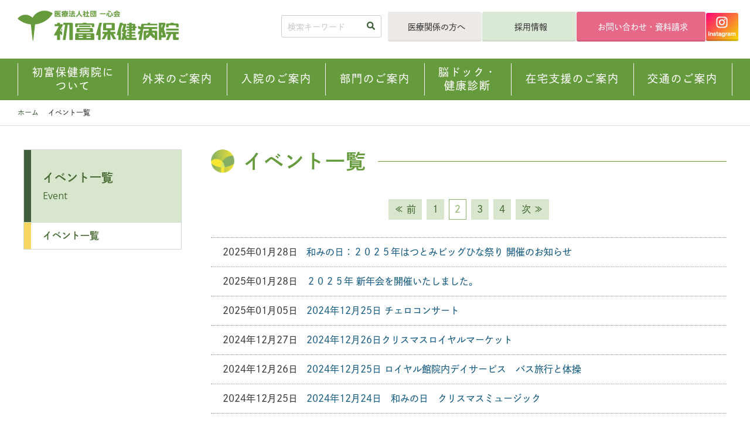

--- FILE ---
content_type: text/html
request_url: https://www.hatsutomi.or.jp/information/event/index_2.html
body_size: 6967
content:
<!doctype html>
<html>
<head>
<meta charset="UTF-8">
<meta name="viewport" content="width=device-width, initial-scale=1.0, minimum-scale=1.0, user-scalable=yes">
<meta name="apple-mobile-web-app-capable" content="no">

<title>イベント一覧 | 医療法人社団一心会 初富保健病院</title>
<meta name="keywords" content="リハビリ,リハビリテーション,初富,千葉,総合リハビリテーションＡ,入院,個室,鎌ケ谷,病院,療養,医療,訪問看護,介護,看護師,長期療養型,求人,リクルート,ナース,介護療養型医療施設,長期療養,寝たきり,音楽療法,言語療法,ロイヤル館,特殊疾患療養病床,離床,痴呆">
<meta name="description" content="私たち初富保健病院は、明日につながる“今日をよく生きる”ことができるよう医療、介護を行っています。高齢者医療のための快適な療養環境を整備、皆様にご満足・安心していただける治療や検査を実施しています。医療を通じた幅広い取り組みで、地域に貢献していきたいと考えております。">

<!-- WebFont -->
<script>
  (function(d) {
    var config = {
      kitId: 'klb6vwk',
      scriptTimeout: 1000,
      async: true
    },
    h=d.documentElement,t=setTimeout(function(){h.className=h.className.replace(/\bwf-loading\b/g,"")+" wf-inactive";},config.scriptTimeout),tk=d.createElement("script"),f=false,s=d.getElementsByTagName("script")[0],a;h.className+=" wf-loading";tk.src='https://use.typekit.net/'+config.kitId+'.js';tk.async=true;tk.onload=tk.onreadystatechange=function(){a=this.readyState;if(f||a&&a!="complete"&&a!="loaded")return;f=true;clearTimeout(t);try{Typekit.load(config)}catch(e){}};s.parentNode.insertBefore(tk,s)
  })(document);
</script>
<script src="https://kit.fontawesome.com/a9116e1132.js"></script>
<link href="https://fonts.googleapis.com/css?family=Open+Sans:400,600,700&display=swap" rel="stylesheet">

<!-- Css -->
<link rel="stylesheet" media="all" type="text/css" href="https://www.hatsutomi.or.jp/css/style.css?d=240614" />
<link rel="stylesheet" media="print" type="text/css" href="https://www.hatsutomi.or.jp/css/print.css">
<style>
html:not(.wf-loading){visibility: visible;}
</style>

<!-- Script -->
<script src="https://ajax.googleapis.com/ajax/libs/jquery/3.4.1/jquery.min.js"></script>
<script type="text/javascript" src="https://www.hatsutomi.or.jp/script/jquery.matchHeight.js"></script>
<script type="text/javascript" src="https://www.hatsutomi.or.jp/script/common.js?d=200414"></script>

<link rel="icon" href="https://www.hatsutomi.or.jp/favicon.ico">
<link rel="apple-touch-icon" sizes="180x180" href="https://www.hatsutomi.or.jp/apple-touch-icon.png">

<!-- Global site tag (gtag.js) - Google Analytics -->
<script async src="https://www.googletagmanager.com/gtag/js?id=UA-155003891-1"></script>
<script>
  window.dataLayer = window.dataLayer || [];
  function gtag(){dataLayer.push(arguments);}
  gtag('js', new Date());

  gtag('config', 'UA-155003891-1');
</script>

</head>

<body id="pageInformation">

<header class="pc">
        <nav id="extra">
        <h1><a href="https://www.hatsutomi.or.jp/"><img src="https://www.hatsutomi.or.jp/img/logo.png" width="275" height="52" alt="医療法人社団一心会 初富保健病院"/></a></h1>
            <ul>
                <li class="search">
                    <form method="get" action="https://www.hatsutomi.or.jp/cms/mt-search.cgi">
                        <label>
                            <input type="text" id="search" name="search" value="" placeholder="検索キーワード" />
                            <input type="hidden" name="IncludeBlogs" value="1,3,4" />
                            <input type="image" src="https://www.hatsutomi.or.jp/img/ic_search.png" alt="検索する" />
                        </label>
                    </form>
                </li>
                <li class="medical"><a href="https://www.hatsutomi.or.jp/medical/"><i class="fas fa-user-md"></i>医療関係の方へ</a></li>
                <li class="recruit"><a href="https://www.hatsutomi.or.jp/recruit/"><i class="fas fa-user-nurse"></i>採用情報</a></li>
                <li class="inquiry"><a href="https://www.hatsutomi.or.jp/inquiry/"><i class="fas fa-envelope"></i>お問い合わせ・資料請求</a></li>
                <li class="instagram"><a href="https://www.instagram.com/hatsutomihokenhospital/" target="_blank"><img src="/img/ic_instagram.png" alt="初富保険病院 公式インスタグラム" /></a>
          </li>
            </ul>
        </nav>

        <nav id="global">
            <ul>
                <li><a href="https://www.hatsutomi.or.jp/about/"><strong>初富保健病院に<br>ついて</strong><span>About us</span></a>
                    <div><ul>
                    <li><a href="/about/greeting.html">院長挨拶</a></li>
                    <li><a href="/about/philosophy.html">基本理念</a></li>
                    <li><a href="/about/outline.html">概要・沿革</a></li>
                    <li><a href="/about/floor_map/">フロアマップ</a></li>
                    <li><a href="/about/download.html">資料ダウンロード</a></li>
                    </ul></div></li>
                <li><a href="https://www.hatsutomi.or.jp/visitors/"><strong>外来のご案内</strong><span>For Visitors</span></a>
                    <div><ul>
                    <li><a href="/visitors/flow.html">外来の流れ</a></li>
                    <li><a href="/visitors/specialty/">診療科のご案内</a></li>
                    <li><a href="/visitors/specialty/#schedule">外来診察予定表</a></li>
                    <li><a href="/visitors/sheet.html">問診票ダウンロード</a></li>
                    </ul></div></li>
                <li><a href="https://www.hatsutomi.or.jp/hospitalization/"><strong>入院のご案内</strong><span>Hospitalization</span></a>
                    <div><ul>
                    <li><a href="/hospitalization/medical.html">医療療養病棟<br>について</a></li>
                    <li><a href="/hospitalization/community/">地域包括ケア病棟<br>について</a></li>
                    <li><a href="/hospitalization/counseling.html">地域医療連携室<br>について</a></li>
                    </ul></div></li>
                <li><a href="https://www.hatsutomi.or.jp/departments/"><strong>部門のご案内</strong><span>Departments</span></a>
                    <div><ul>
                    <li><a href="/departments/diagnosis/">診療部</a></li>
                    <li><a href="/departments/nurse/">看護部</a></li>
                    <li><a href="/departments/rehabilitation/">リハビリテーション部</a></li>
                    <li><a href="/departments/radiology/">画像連携センター<br>『こころ』</a></li></ul></div></li>
                <li><a href="https://www.hatsutomi.or.jp/medical_checkup/"><strong>脳ドック・<br>健康診断</strong><span>Medical Checkup</span></a>
                    <div><ul>
                    <li><a href="/medical_checkup/">初富健診センター<br>『なごみ』</a></li>
                    <li><a href="/medical_checkup/driver.html">運転従事者脳<br>ＭＲＩ健診</a></li>
                    <li><a href="/medical_checkup/information.html">健康診断のご案内</a></li>
                    </ul></div></li>
                <li><a href="https://www.hatsutomi.or.jp/assistance/"><strong>在宅支援のご案内</strong><span>In-Home Care Assistance</span></a>
                    <div><ul>
                    <li><a href="/assistance/department.html">訪問診療</a></li>
                    <li><a href="/assistance/visit.html">訪問リハビリテーション</a></li>
                    <li><a href="/assistance/daycare.html">通所リハビリテーション</a></li>
                    <li><a href="/assistance/station.html">初富訪問看護<br>ステーション</a></li>
                    </ul></div></li>
                <li><a href="https://www.hatsutomi.or.jp/access/"><strong>交通のご案内</strong><span>Access</span></a>
                    <div><ul>
                    <li><a href="/access/time_table.html">送迎バス時刻表</a></li>
                    <li><a href="/access/shuttle_bus.html">送迎バス乗り場<br>への順路</a></li>
                    </ul></div></li>
            </ul>
        </nav>

    </header>
    
    <header class="sp">
        <h1><a href="https://www.hatsutomi.or.jp/"><img src="https://www.hatsutomi.or.jp/img/logo_sp.png" alt="医療法人社団一心会 初富保健病院"/></a></h1>
        <p><a href="https://www.instagram.com/hatsutomihokenhospital/" target="_blank"><img src="/img/ic_instagram_sp.png" alt="初富保険病院 公式インスタグラム" /></a></p>
        <nav id="dispMenu"><i class="fas fa-bars"></i></nav>
    </header>

    
    <div id="breadcrumbs">
        <ul>
            <li><a href="/">ホーム</a><i class="fas fa-angle-right"></i></li>
            <li>イベント一覧</li>
        </ul>
    </div>
    
    <div class="contentsWrap">
        
        <section class="contentsArea">
            <h1 class="common"><span>イベント一覧</span></h1>
        
            <div class="pagenavi">
            
            
            <ul><!--
            
            --><li class="pagenavi_prev"><a href="/information/event/index.html">≪ 前</a></li><!--
            
            
            
            --><li><a href="/information/event/index.html">1</a></li><!--
            
            
            
            
            
            --><li class="pagenavi_current"><span>2</span></li><!--
            
            
            
            
            
            --><li><a href="/information/event/index_3.html">3</a></li><!--
            
            
            
            
            
            --><li><a href="/information/event/index_4.html">4</a></li><!--
            
            
            
            --><li class="pagenavi_next"><a href="/information/event/index_3.html">次 ≫</a></li><!--
            
            --></ul>
            
            
            </div><!--/pagenavi-->
        
            <section class="list">

<ul>
<li><a href="https://www.hatsutomi.or.jp/information/information/page_1215.html"><span>2025年01月28日</span><strong>和みの日：２０２５年はつとみビッグひな祭り 開催のお知らせ</strong></a></li>



<li><a href="https://www.hatsutomi.or.jp/information/information/page_1213.html"><span>2025年01月28日</span><strong>２０２５年 新年会を開催いたしました。</strong></a></li>



<li><a href="https://www.hatsutomi.or.jp/information/information/page_1211.html"><span>2025年01月05日</span><strong>2024年12月25日 チェロコンサート</strong></a></li>



<li><a href="https://www.hatsutomi.or.jp/information/information/page_1198.html"><span>2024年12月27日</span><strong>2024年12月26日クリスマスロイヤルマーケット</strong></a></li>



<li><a href="https://www.hatsutomi.or.jp/information/information/page_1196.html"><span>2024年12月26日</span><strong>2024年12月25日 ロイヤル館院内デイサービス　バス旅行と体操</strong></a></li>



<li><a href="https://www.hatsutomi.or.jp/information/information/page_1194.html"><span>2024年12月25日</span><strong>2024年12月24日　和みの日　クリスマスミュージック</strong></a></li>



<li><a href="https://www.hatsutomi.or.jp/information/information/page_1183.html"><span>2024年12月11日</span><strong>2024年 クリスマスデコレーション</strong></a></li>



<li><a href="https://www.hatsutomi.or.jp/information/information/page_1180.html"><span>2024年12月06日</span><strong>エコロジーガーデン　クリスマスツリー</strong></a></li>



<li><a href="https://www.hatsutomi.or.jp/information/information/page_1178.html"><span>2024年12月05日</span><strong>ロイヤルコンサート「クリスマスコンサート」</strong></a></li>



<li><a href="https://www.hatsutomi.or.jp/information/information/page_1175.html"><span>2024年12月04日</span><strong>ロイヤルマーケット開催について</strong></a></li>



<li><a href="https://www.hatsutomi.or.jp/information/information/page_1173.html"><span>2024年12月02日</span><strong>2024年11月30日 ロイヤルコンサート「サキソフォンコンサート」</strong></a></li>



<li><a href="https://www.hatsutomi.or.jp/information/event/page_1168.html"><span>2024年11月20日</span><strong>さつまいも、ふかしました</strong></a></li>



<li><a href="https://www.hatsutomi.or.jp/information/information/page_1160.html"><span>2024年10月23日</span><strong>Beauty Salon はつとみ 開催</strong></a></li>



<li><a href="https://www.hatsutomi.or.jp/information/information/page_1156.html"><span>2024年10月10日</span><strong>９月和みの日：チンドン「あづまや」</strong></a></li>



<li><a href="https://www.hatsutomi.or.jp/information/information/page_1158.html"><span>2024年09月28日</span><strong>８月和みの日　クリームソーダ</strong></a></li>



<li><a href="https://www.hatsutomi.or.jp/information/information/page_1148.html"><span>2024年09月13日</span><strong>2024年9月　和みの日：チンドン あづまや様　ご来院</strong></a></li>



<li><a href="https://www.hatsutomi.or.jp/information/information/page_1143.html"><span>2024年09月10日</span><strong>ロイヤルコンサート：ふれあいサマーコンサート＆キッチンカー</strong></a></li>



<li><a href="https://www.hatsutomi.or.jp/information/information/page_1142.html"><span>2024年09月10日</span><strong>2024年 夏祭り</strong></a></li>



<li><a href="https://www.hatsutomi.or.jp/information/information/page_1137.html"><span>2024年08月09日</span><strong>第２回 ロイヤルコンサート　ふれあいサマーコンサート開催のお知らせ</strong></a></li>



<li><a href="https://www.hatsutomi.or.jp/information/information/page_1131.html"><span>2024年07月25日</span><strong>ロイヤルコンサート・ハワイアンミュージック</strong></a></li>
</ul>

            </section>
            
            <div class="pagenavi">
            
            
            <ul><!--
            
            --><li class="pagenavi_prev"><a href="/information/event/index.html">≪ 前</a></li><!--
            
            
            
            --><li><a href="/information/event/index.html">1</a></li><!--
            
            
            
            
            
            --><li class="pagenavi_current"><span>2</span></li><!--
            
            
            
            
            
            --><li><a href="/information/event/index_3.html">3</a></li><!--
            
            
            
            
            
            --><li><a href="/information/event/index_4.html">4</a></li><!--
            
            
            
            --><li class="pagenavi_next"><a href="/information/event/index_3.html">次 ≫</a></li><!--
            
            --></ul>
            
            
            </div><!--/pagenavi-->
            
        </section>
        
        <section class="sideArea">
<h1>イベント一覧<br><span>Event</span></h1>
            <nav>
                <ul>
                    <li class="active"><a href="/information/event/">イベント一覧</a></li>
                </ul>
            </nav>

        </section>
    </div>

<footer>
        <p id="pagetop"><a href="#"><i class="fas fa-angle-up"></i>このページの先頭に戻る</a></p>
        <div class="access">
            <dl>
                <dt><img src="https://www.hatsutomi.or.jp/img/logo.png" width="300" alt="医療法人社団一心会 初富保健病院"/></dt>
            <dd class="tel"><i class="fas fa-phone-alt"></i>0570-01-8213<span><font size=2>(ﾅﾋﾞﾀﾞｲﾔﾙ)</font size=2></span></dd>
                <dd class="fax"><span>FAX</span>047-442-7156</dd>
                <dd class="address">〒273-0121　千葉県鎌ケ谷市初富114番地</dd>
                <dd class="bus">
                    <h2><i class="fas fa-bus"></i>無料送迎バス</h2>
                    <p><strong>当院⇔新鎌ケ谷駅 </strong><br class="sp">(北総鉄道、京成松戸線、<br class="sp">東武アーバンパークライン) 間で、<br>「無料送迎バス」が定期運行しております。</p>
                </dd>
                <dd class="btnType1"><a href="https://www.hatsutomi.or.jp/access/"><i class="fas fa-chevron-circle-right"></i>交通のご案内</a></dd>
            </dl>
            <div class="map"><iframe src="https://www.google.com/maps/embed?pb=!1m14!1m8!1m3!1d12946.569932113518!2d139.97732789305417!3d35.784157560533515!3m2!1i1024!2i768!4f13.1!3m3!1m2!1s0x0%3A0x394ff34f9e0bd27!2z5Yid5a-M5L-d5YGl55eF6Zmi!5e0!3m2!1sja!2sjp!4v1562146111323!5m2!1sja!2sjp" width="560" height="370" frameborder="0" style="border:0" allowfullscreen=""></iframe></div>
        </div>
        <div class="sitemap">
            <div class="inner">
                <dl>
                    <dt><a href="https://www.hatsutomi.or.jp/"><i class="fas fa-chevron-circle-right"></i>トップページ</a></dt>
                    <dd><a href="https://www.hatsutomi.or.jp/information/information/"><i class="fas fa-angle-right"></i>お知らせ一覧</a></dd>
                    <dd><a href="https://www.hatsutomi.or.jp/information/event/"><i class="fas fa-angle-right"></i>イベント一覧</a></dd>
                    <dd><a href="https://www.hatsutomi.or.jp/information/recruit/"><i class="fas fa-angle-right"></i>採用情報一覧</a></dd>
                    <dd><a href="https://www.hatsutomi.or.jp/information/blog/"><i class="fas fa-angle-right"></i>院長室より</a></dd>
                    <dt><a href="https://www.hatsutomi.or.jp/about/"><i class="fas fa-chevron-circle-right"></i>初富保健病院について</a></dt>
                    <dd><a href="https://www.hatsutomi.or.jp/about/greeting.html"><i class="fas fa-angle-right"></i>院長挨拶</a></dd>
                    <dd><a href="https://www.hatsutomi.or.jp/about/philosophy.html"><i class="fas fa-angle-right"></i>基本理念</a></dd>
                    <dd><a href="https://www.hatsutomi.or.jp/about/outline.html"><i class="fas fa-angle-right"></i>概要・沿革</a></dd>
                    <dd><a href="https://www.hatsutomi.or.jp/about/floor_map/"><i class="fas fa-angle-right"></i>フロアマップ・院内施設</a></dd>
                    <dd><a href="https://www.hatsutomi.or.jp/about/download.html"><i class="fas fa-angle-right"></i>資料ダウンロード</a></dd>
                </dl>
                <dl>
                    <dt><a href="https://www.hatsutomi.or.jp/visitors/"><i class="fas fa-chevron-circle-right"></i>外来のご案内</a></dt>
                    <dd><a href="https://www.hatsutomi.or.jp/visitors/flow.html"><i class="fas fa-angle-right"></i>外来の流れ</a></dd>
                    <dd><a href="https://www.hatsutomi.or.jp/visitors/specialty/"><i class="fas fa-angle-right"></i>診療科のご案内</a></dd>
                    <dd><a href="https://www.hatsutomi.or.jp/visitors/specialty/#schedule"><i class="fas fa-angle-right"></i>外来診察予定表</a></dd>
                    <dd><a href="https://www.hatsutomi.or.jp/visitors/sheet.html"><i class="fas fa-angle-right"></i>問診票ダウンロード</a></dd>
                    <dt><a href="https://www.hatsutomi.or.jp/hospitalization/"><i class="fas fa-chevron-circle-right"></i>入院のご案内</a></dt>
                    <dd><a href="https://www.hatsutomi.or.jp/hospitalization/medical.html"><i class="fas fa-angle-right"></i>医療療養病棟について</a></dd>
                    <dd><a href="https://www.hatsutomi.or.jp/hospitalization/community/"><i class="fas fa-angle-right"></i>地域包括ケア病棟について</a></dd>
                    <dd><a href="https://www.hatsutomi.or.jp/hospitalization/counseling.html"><i class="fas fa-angle-right"></i>地域医療連携室について</a></dd>
                </dl>
                <dl>
                    <dt><a href="https://www.hatsutomi.or.jp/departments/"><i class="fas fa-chevron-circle-right"></i>部門のご案内</a></dt>
                    <dd><a href="https://www.hatsutomi.or.jp/departments/diagnosis/"><i class="fas fa-angle-right"></i>診療部</a></dd>
                    <dd><a href="https://www.hatsutomi.or.jp/departments/nurse/"><i class="fas fa-angle-right"></i>看護部</a></dd>
                    <dd><a href="https://www.hatsutomi.or.jp/departments/rehabilitation/"><i class="fas fa-angle-right"></i>リハビリテーション部</a></dd>
                    <dd><a href="https://www.hatsutomi.or.jp/departments/radiology/"><i class="fas fa-angle-right"></i>画像連携センター『こころ』</a></dd><dt><a href="https://www.hatsutomi.or.jp/medical_checkup/"><i class="fas fa-chevron-circle-right"></i>脳ドック・健康診断</a></dt>
                    <dd><a href="https://www.hatsutomi.or.jp/medical_checkup/"><i class="fas fa-angle-right"></i>初富健診センター『なごみ』</a></dd>
                    <dd><a href="https://www.hatsutomi.or.jp/medical_checkup/driver.html"><i class="fas fa-angle-right"></i>運転従事者脳ＭＲＩ健診</a></dd>
                    <dd><a href="https://www.hatsutomi.or.jp/medical_checkup/information.html"><i class="fas fa-angle-right"></i>健康診断のご案内</a></dd>
                </dl>
                <dl>
                    <dt><a href="https://www.hatsutomi.or.jp/assistance/"><i class="fas fa-chevron-circle-right"></i>在宅支援のご案内</a></dt>
                    <dd><a href="https://www.hatsutomi.or.jp/assistance/department.html"><i class="fas fa-angle-right"></i>訪問診療</a></dd>
                    <dd><a href="https://www.hatsutomi.or.jp/assistance/visit.html"><i class="fas fa-angle-right"></i>訪問リハビリテーション</a></dd>
                    <dd><a href="https://www.hatsutomi.or.jp/assistance/daycare.html"><i class="fas fa-angle-right"></i>通所リハビリテーション</a></dd>
                    <dd><a href="https://www.hatsutomi.or.jp/assistance/station.html"><i class="fas fa-angle-right"></i>初富訪問看護ステーション</a></dd>
                    <dt><a href="https://www.hatsutomi.or.jp/recruit/"><i class="fas fa-chevron-circle-right"></i>採用情報</a></dt>
                    <dd><a href="https://www.hatsutomi.or.jp/recruit/message.html"><i class="fas fa-angle-right"></i>看護部スタッフからのメッセージ</a></dd>
                    <dd><a href="https://www.hatsutomi.or.jp/recruit/welfare.html"><i class="fas fa-angle-right"></i>福利厚生について</a></dd>
                </dl>
                <dl>
                    <dt><a href="https://www.hatsutomi.or.jp/access/"><i class="fas fa-chevron-circle-right"></i>交通のご案内</a></dt>
                    <dd><a href="https://www.hatsutomi.or.jp/access/time_table.html"><i class="fas fa-angle-right"></i>送迎バス時刻表</a></dd>
                    <dd><a href="https://www.hatsutomi.or.jp/access/shuttle_bus.html"><i class="fas fa-angle-right"></i>送迎バス乗り場への順路</a></dd>
                    <dd>
                        <ul>
                            <li><a href="https://www.hatsutomi.or.jp/column/"><i class="fas fa-chevron-circle-right"></i>【介護予防コラム】頭とからだのリハビリ</a></li>
                            <li><a href="https://www.hatsutomi.or.jp/orangecafe/"><i class="fas fa-chevron-circle-right"></i>認知症カフェ（オレンジカフェ）</a></li>
                            <li><a href="https://www.hatsutomi.or.jp/support_center/"><i class="fas fa-chevron-circle-right"></i>鎌ケ谷市初富地域包括支援センター</a></li>
                            <li><a href="https://www.hatsutomi.or.jp/faq/"><i class="fas fa-chevron-circle-right"></i>よくあるご質問</a></li>
                            <li><a href="https://www.hatsutomi.or.jp/medical/"><i class="fas fa-chevron-circle-right"></i>医療関係の方へ</a></li>
                            <li><a href="https://www.hatsutomi.or.jp/pp/"><i class="fas fa-chevron-circle-right"></i>個人情報の取扱いについて</a></li>
                            <li><a href="https://www.hatsutomi.or.jp/inquiry/"><i class="fas fa-chevron-circle-right"></i>お問い合わせ・資料請求</a></li>
                        </ul>
                    </dd>
                </dl>
            </div>
        </div>
        <div class="copyright">
            <p class="btnGr"><a href="https://www.hatsutomi.net/" target="_blank"><span class="pc">医療法人社団一心会 </span>初富保健病院介護医療院サイトへ<i class="fas fa-external-link-alt"></i></a></p>
            <p>Copyright &copy; <script>document.write(new Date().getFullYear());</script> Hatsutomi Hoken Hosptal All Rights Reserved.</p>
        </div>
    </footer>
    
    <div id="spOverlayMenu">
        <div class="inner">
            <h1><img src="https://www.hatsutomi.or.jp/img/logo_sp.png" alt="医療法人社団一心会 初富保健病院"/></h1>
            <p id="closeMenu"><i class="fas fa-times"></i></p>
                <dl class="pageIndex">
                    <dt><a href="https://www.hatsutomi.or.jp/"><i class="fas fa-chevron-circle-right"></i>トップページ</a></dt>
                    <dd><a href="https://www.hatsutomi.or.jp/information/information/"><i class="fas fa-info-circle"></i>お知らせ一覧</a></dd>
                    <dd><a href="https://www.hatsutomi.or.jp/information/event/"><i class="fas fa-star"></i>イベント一覧</a></dd>
                    <dd><a href="https://www.hatsutomi.or.jp/information/recruit/"><i class="fas fa-user-nurse"></i>採用情報一覧</a></dd>
                    <dd><a href="https://www.hatsutomi.or.jp/information/blog/"><i class="fab fa-blogger"></i>院長室より</a></dd>
                </dl>
                <dl class="pageAbout">
                    <dt><a href="https://www.hatsutomi.or.jp/about/"><i class="fas fa-chevron-circle-right"></i>初富保健病院について</a></dt>
                    <dd><a href="https://www.hatsutomi.or.jp/about/greeting.html"><i class="fas fa-angle-right"></i>院長挨拶</a></dd>
                    <dd><a href="https://www.hatsutomi.or.jp/about/philosophy.html"><i class="fas fa-angle-right"></i>基本理念</a></dd>
                    <dd><a href="https://www.hatsutomi.or.jp/about/outline.html"><i class="fas fa-angle-right"></i>概要・沿革</a></dd>
                    <dd><a href="https://www.hatsutomi.or.jp/about/floor_map/"><i class="fas fa-angle-right"></i>フロアマップ・院内施設</a></dd>
                    <dd><a href="https://www.hatsutomi.or.jp/about/download.html"><i class="fas fa-angle-right"></i>資料ダウンロード</a></dd>
                </dl>
                <dl class="pageVisitors">
                    <dt><a href="https://www.hatsutomi.or.jp/visitors/"><i class="fas fa-chevron-circle-right"></i>外来のご案内</a></dt>
                    <dd><a href="https://www.hatsutomi.or.jp/visitors/flow.html"><i class="fas fa-angle-right"></i>外来の流れ</a></dd>
                    <dd><a href="https://www.hatsutomi.or.jp/visitors/specialty/"><i class="fas fa-angle-right"></i>診療科のご案内</a></dd>
                    <dd><a href="https://www.hatsutomi.or.jp/visitors/specialty/#schedule"><i class="fas fa-angle-right"></i>外来診察予定表</a></dd>
                    <dd><a href="https://www.hatsutomi.or.jp/visitors/sheet.html"><i class="fas fa-angle-right"></i>問診票ダウンロード</a></dd>
                </dl>
                <dl class="pageHospitalization">
                    <dt><a href="https://www.hatsutomi.or.jp/hospitalization/"><i class="fas fa-chevron-circle-right"></i>入院のご案内</a></dt>
                    <dd><a href="https://www.hatsutomi.or.jp/hospitalization/medical.html"><i class="fas fa-angle-right"></i>医療療養病棟について</a></dd>
                    <dd><a href="https://www.hatsutomi.or.jp/hospitalization/community/"><i class="fas fa-angle-right"></i>地域包括ケア病棟について</a></dd>
                    <dd><a href="https://www.hatsutomi.or.jp/hospitalization/counseling.html"><i class="fas fa-angle-right"></i>地域医療連携室について</a></dd>
                </dl>
                <dl class="pageDepartments">
                    <dt><a href="https://www.hatsutomi.or.jp/departments/"><i class="fas fa-chevron-circle-right"></i>部門のご案内</a></dt>
                    <dd><a href="https://www.hatsutomi.or.jp/departments/diagnosis/"><i class="fas fa-angle-right"></i>診療部</a></dd>
                    <dd><a href="https://www.hatsutomi.or.jp/departments/nurse/"><i class="fas fa-angle-right"></i>看護部</a></dd>
                    <dd><a href="https://www.hatsutomi.or.jp/departments/rehabilitation/"><i class="fas fa-angle-right"></i>リハビリテーション部</a></dd>
                    <dd><a href="https://www.hatsutomi.or.jp/departments/radiology/"><i class="fas fa-angle-right"></i>画像連携センター『こころ』</a></dd></dl>
                <dl class="pageMedicalCheckup">
                    <dt><a href="https://www.hatsutomi.or.jp/medical_checkup/"><i class="fas fa-chevron-circle-right"></i>脳ドック・健康診断</a></dt>
                    <dd><a href="https://www.hatsutomi.or.jp/medical_checkup/"><i class="fas fa-angle-right"></i>初富健診センター『なごみ』</a></dd>
                    <dd><a href="https://www.hatsutomi.or.jp/medical_checkup/driver.html"><i class="fas fa-angle-right"></i>運転従事者脳ＭＲＩ健診</a></dd>
                    <dd><a href="https://www.hatsutomi.or.jp/medical_checkup/information.html"><i class="fas fa-angle-right"></i>健康診断のご案内</a></dd>
                </dl>
                <dl class="pageAssistance">
                    <dt><a href="https://www.hatsutomi.or.jp/assistance/"><i class="fas fa-chevron-circle-right"></i>在宅支援のご案内</a></dt>
                    <dd><a href="https://www.hatsutomi.or.jp/assistance/department.html"><i class="fas fa-angle-right"></i>訪問診療</a></dd>
                    <dd><a href="https://www.hatsutomi.or.jp/assistance/visit.html"><i class="fas fa-angle-right"></i>訪問リハビリテーション</a></dd>
                    <dd><a href="https://www.hatsutomi.or.jp/assistance/daycare.html"><i class="fas fa-angle-right"></i>通所リハビリテーション</a></dd>
                    <dd><a href="https://www.hatsutomi.or.jp/assistance/station.html"><i class="fas fa-angle-right"></i>初富訪問看護ステーション</a></dd>
                </dl>
                <dl class="pageAccess">
                    <dt><a href="https://www.hatsutomi.or.jp/access/"><i class="fas fa-chevron-circle-right"></i>交通のご案内</a></dt>
                    <dd><a href="https://www.hatsutomi.or.jp/access/time_table.html"><i class="fas fa-angle-right"></i>送迎バス時刻表</a></dd>
                    <dd><a href="https://www.hatsutomi.or.jp/access/shuttle_bus.html"><i class="fas fa-angle-right"></i>送迎バス乗り場への順路</a></dd>
                </dl>
                <dl class="pageRecruit">
                    <dt><a href="https://www.hatsutomi.or.jp/recruit/"><i class="fas fa-chevron-circle-right"></i>採用情報</a></dt>
                    <dd><a href="https://www.hatsutomi.or.jp/recruit/message.html"><i class="fas fa-angle-right"></i>看護部スタッフからのメッセージ</a></dd>
                    <dd><a href="https://www.hatsutomi.or.jp/recruit/welfare.html"><i class="fas fa-angle-right"></i>福利厚生について</a></dd>
                </dl>
                <ul>
                    <li class="pageOrangecafe"><a href="https://www.hatsutomi.or.jp/orangecafe/"><i class="fas fa-chevron-circle-right"></i>認知症カフェ（オレンジカフェ）</a></li>
                    <li class="pageSupportCenter"><a href="https://www.hatsutomi.or.jp/support_center/"><i class="fas fa-chevron-circle-right"></i>鎌ケ谷市初富地域包括支援センター</a></li>
                    <li class="pageFaq"><a href="https://www.hatsutomi.or.jp/faq/"><i class="fas fa-chevron-circle-right"></i>よくあるご質問</a></li>
                    <li class="pageMedical"><a href="https://www.hatsutomi.or.jp/medical/"><i class="fas fa-chevron-circle-right"></i>医療関係の方へ</a></li>
                    <li class="pagePp"><a href="https://www.hatsutomi.or.jp/pp/"><i class="fas fa-chevron-circle-right"></i>個人情報の取扱いについて</a></li>
                    <li class="pageInquiry"><a href="https://www.hatsutomi.or.jp/inquiry/"><i class="fas fa-chevron-circle-right"></i>お問い合わせ・資料請求</a></li>
                </ul>
        </div>
    </div>

</body>
</html>

--- FILE ---
content_type: text/css
request_url: https://www.hatsutomi.or.jp/css/style.css?d=240614
body_size: 22996
content:
@import url(reset.css);.pc{display:block !important}img.pc{display:inline !important}table.pc{display:table !important}table tr.pc{display:table-row !important}span.pc{display:inline !important}.sp,img.sp,table.sp,table tr.sp,span.sp{display:none !important}@media screen and (max-width: 767px){.sp{display:block !important}img.sp{display:inline !important}table.sp{display:table !important}table tr.sp{display:table-row !important}span.sp{display:inline !important}.pc,img.pc,table.pc,table tr.pc,span.pc{display:none !important}}#pageIndex header #global ul li a span,.sideArea h1 span,footer .copyright p:last-child,#pageIndex #secRelation ul li a .en,#pageIndex #secConsign ul li a .en,#pageIndex #secActivity ul li a .en{font-family:"Open Sans",sans-serif;font-weight:400}.btnType1 a,.btnPdf a,.btnTypeInner a{display:inline-block;background:#d8e6ce;color:#3f5e3c !important;font-weight:600;padding:10px 30px;border:1px solid #d0d9cb;border-radius:5px}@media screen and (max-width: 767px){.btnType1 a,.btnPdf a,.btnTypeInner a{padding:2vw 8vw}}.btnType1 a:hover,.btnPdf a:hover,.btnTypeInner a:hover{background:#8bb46d;color:#fff !important}.btnType1 a:hover i,.btnPdf a:hover i,.btnTypeInner a:hover i{color:#fff !important;background:none !important}.btnType1 a i,.btnPdf a i,.btnTypeInner a i{color:#3f5e3c;margin-right:12px}.btnType1 a i.fa-chevron-circle-right,.btnPdf a i.fa-chevron-circle-right,.btnTypeInner a i.fa-chevron-circle-right{background:#fff;border-radius:100%}.btnType1 a span,.btnPdf a span,.btnTypeInner a span{font-size:14px;letter-spacing:0px}@media screen and (max-width: 767px){.btnType1 a span,.btnPdf a span,.btnTypeInner a span{font-size:1.2rem}}.btnType2 a{display:inline-block;color:#3f5e3c !important;font-weight:600;padding:15px 0px 15px 12px;border-left:12px solid #d8e6ce;position:relative}@media screen and (max-width: 767px){.btnType2 a{padding:2vw 10.66667vw 2vw 8vw}}.btnType2 a:hover{border-left:12px solid #d0d9cb}.btnType2 a i{color:#3f5e3c;margin-right:12px}footer .copyright .btnGr a{display:inline-block;background:#659b3c;color:#fff !important;font-size:14px;padding:18px 40px 18px 30px;border-radius:3px;-webkit-transition:0s;transition:0s;position:relative;background:-webkit-gradient(linear, left top, left bottom, from(#659b3c), color-stop(94%, #659b3c), color-stop(95%, #3f5e3c), to(#3f5e3c));background:linear-gradient(to bottom, #659b3c 0%, #659b3c 94%, #3f5e3c 95%, #3f5e3c 100%)}.btnType4 a{display:inline-block;background:#E9AFDB;color:#393939 !important;font-weight:600;padding:10px 30px;border:1px solid #DD86C8;border-radius:5px}@media screen and (max-width: 767px){.btnType4 a{padding:2vw 8vw}}.btnType4 a:hover{background:#D669BB;color:#fff !important}.btnType4 a:hover i{color:#fff !important;background:none !important}.btnType4 a i{color:#C932B6;margin-right:12px}.btnType4 a i.fa-chevron-circle-right{background:#fff;border-radius:100%}html{visibility:hidden}html.wf-loading{background-image:url("../img/loading.gif");background-repeat:no-repeat;background-position:center center}html.wf-active{visibility:visible;background:none}@media screen and (max-width: 767px){html{font-size:2.66667vw}}body{background-color:#FFF;color:#393939;font-family:dnp-shuei-gothic-gin-std,sans-serif;font-size:16px;line-height:1.6;font-style:normal;font-weight:500;-webkit-text-size-adjust:inherit}@media screen and (max-width: 767px){body{-webkit-text-size-adjust:100%;font-weight:400;font-size:1.6rem}}input,textarea{font-family:dnp-shuei-gothic-gin-std,sans-serif;font-size:16px;line-height:1.6;font-style:normal;font-weight:500}@media screen and (max-width: 767px){input,textarea{font-weight:400;font-size:1.6rem !important}}a{text-decoration:none;color:#185d83;-webkit-transition:0.5s;transition:0.5s}a:hover{color:#55a5e5}a i{-webkit-transition:0.5s;transition:0.5s}.btnType1,.btnPdf{text-align:center}.btnType2{text-align:center;border:1px solid #d0d9cb}.btnType4{text-align:center}.btnTypeInner{float:right;margin-bottom:0 !important}@media screen and (max-width: 767px){.btnTypeInner{float:none;margin-top:.2em}}.btnTypeInner a{background:#738E64;color:#fff !important;font-size:16px;padding:3px 15px;border:none}@media screen and (max-width: 767px){.btnTypeInner a{font-size:1.4rem;padding:1.33333vw 4vw;display:block;text-align:center}}.btnTypeInner a:hover{background:#8bb46d;color:#fff !important}.btnTypeInner a:hover i{color:#fff !important;background:none !important}.btnTypeInner a i{color:#fff}.btnTypeInner a i.fa-chevron-circle-right{background:#738E64}.boxGr{position:relative;margin-bottom:40px}@media screen and (max-width: 767px){.boxGr{margin-bottom:8vw}}.boxGr p{text-align:center;font-size:20px;font-weight:600;padding:30px 0px}@media screen and (max-width: 767px){.boxGr p{font-size:2rem;padding:2.66667vw 0px}}.boxGr::before{content:"";display:block;width:30px;height:100%;position:absolute;top:0px;left:0px;border:1px solid #659b3c;border-right:none}.boxGr::after{content:"";display:block;width:30px;height:100%;position:absolute;top:0px;right:0px;border:1px solid #659b3c;border-left:none}@media screen and (max-width: 767px){.boxGr{padding:4vw}}.boxContact{border:1px dashed #dbdbdb;padding:20px 30px;display:-webkit-box;display:-ms-flexbox;display:flex;-webkit-box-align:center;-ms-flex-align:center;align-items:center;margin-top:15px}@media screen and (max-width: 767px){.boxContact{padding:2.66667vw 4vw;margin-top:4vw;-webkit-box-orient:vertical;-webkit-box-direction:normal;-ms-flex-direction:column;flex-direction:column;-ms-flex-wrap:wrap;flex-wrap:wrap}}.boxContact h3,.boxContact h4{font-size:21px;margin-right:30px;white-space:nowrap}@media screen and (max-width: 767px){.boxContact h3,.boxContact h4{margin-right:0px;font-size:1.8rem}}.boxContact .tel{color:#669a3d;font-size:30px;font-size:600;margin-right:30px;white-space:nowrap}@media screen and (max-width: 767px){.boxContact .tel{margin-right:0px;font-size:2.2rem}}.boxContact .tel i{color:#456931;margin-right:8px}.boxContact .tel span{font-size:14px}@media screen and (max-width: 767px){.boxContact .tel span{font-size:1.2rem}}.boxContact .time{font-size:14px}@media screen and (max-width: 767px){.boxContact .time{font-size:1.2rem}}.boxContact .time strong{color:#E66A87}header{min-width:1200px;width:100%}header input{margin:0;padding:0;background:none;border:none;outline:0;border-radius:0;outline:none;-webkit-appearance:none;-moz-appearance:none;appearance:none}header #extra{max-width:1440px;height:100px;margin:0 auto;position:relative}header #extra h1{position:absolute;top:18px;left:30px}header #extra ul{position:absolute;top:20px;right:20px;display:-webkit-box;display:-ms-flexbox;display:flex;-webkit-box-align:center;-ms-flex-align:center;align-items:center}header #extra ul li{margin-left:1px}header #extra ul li a{display:block;width:160px;padding:13px 0px;text-align:center;font-size:14px;border-radius:3px;-webkit-transition:0s;transition:0s}header #extra ul li a i{margin-right:6px;font-size:16px}header #extra ul li.search{margin:0px 10px 0px 0px}header #extra ul li.search label{border:1px solid #ccc;background:#fff;border-radius:3px;padding:10px;width:150px}header #extra ul li.search label input[type="text"]{width:130px;font-size:14px}header #extra ul li.search label input[type="text"]::-webkit-input-placeholder{color:#ccc}header #extra ul li.search label input[type="text"]::-moz-placeholder{color:#ccc}header #extra ul li.search label input[type="text"]::-ms-input-placeholder{color:#ccc}header #extra ul li.search label input[type="text"]::placeholder{color:#ccc}header #extra ul li.recruit a{background:#dae9d5;color:#393939;background:-webkit-gradient(linear, left top, left bottom, from(#dae9d5), color-stop(94%, #dae9d5), color-stop(95%, #D2DCCC), to(#D2DCCC));background:linear-gradient(to bottom, #dae9d5 0%, #dae9d5 94%, #D2DCCC 95%, #D2DCCC 100%);-webkit-transition:0s;transition:0s}header #extra ul li.recruit a:hover{background:#8AB36B;color:#fff}header #extra ul li.recruit a i{color:#3f5e3c;-webkit-transition:0s !important;transition:0s !important}header #extra ul li.recruit a:hover i{color:#fff}header #extra ul li.medical a{background:#ede9e6;color:#393939;background:-webkit-gradient(linear, left top, left bottom, from(#ede9e6), color-stop(94%, #ede9e6), color-stop(95%, #e5e1de), to(#e5e1de));background:linear-gradient(to bottom, #ede9e6 0%, #ede9e6 94%, #e5e1de 95%, #e5e1de 100%)}header #extra ul li.medical a:hover{background:#dae9d5}header #extra ul li.medical a i{color:#3f5e3c}header #extra ul li.inquiry a{width:220px;background:#E66A87;color:#fff;background:-webkit-gradient(linear, left top, left bottom, from(#E66A87), color-stop(94%, #E66A87), color-stop(95%, #d3617c), to(#d3617c));background:linear-gradient(to bottom, #E66A87 0%, #E66A87 94%, #d3617c 95%, #d3617c 100%)}header #extra ul li.inquiry a:hover{background:#e55472}header #extra ul li.instagram a{width:55px;background:#fe0276;background:linear-gradient(135deg, #fe0276 0%, #f6e000 100%);padding:6px 0;position:relative}header #extra ul li.instagram a::after{content:"";width:100%;height:3px;background:rgba(0, 0, 0, .15);position:absolute;left:0;bottom:0}header #extra ul li.instagram a:hover{filter:url('data:image/svg+xml;charset=utf-8,<svg xmlns="http://www.w3.org/2000/svg"><filter id="filter"><feComponentTransfer color-interpolation-filters="sRGB"><feFuncR type="linear" slope="0.9" /><feFuncG type="linear" slope="0.9" /><feFuncB type="linear" slope="0.9" /></feComponentTransfer></filter></svg>#filter');-webkit-filter:brightness(0.9);filter:brightness(0.9)}header #extra ul li.instagram a img{vertical-align:bottom}header #global{background:#659b3c}header #global>ul{display:-webkit-box;display:-ms-flexbox;display:flex;max-width:1440px;padding:8px 0px;margin:0 auto}header #global>ul>li{-webkit-box-flex:1;-ms-flex-positive:1;flex-grow:1;border-left:1px solid #fff;position:relative}header #global>ul>li:first-child{margin-left:30px}header #global>ul>li:last-child{border-right:1px solid #fff;margin-right:30px}header #global>ul>li>a{display:block;padding:4px 0px;margin:0px 8px;text-align:center;white-space:nowrap;color:#fff;font-size:18px}header #global>ul>li>a:hover{background:#f0f5eb;color:#3f5e3c}header #global>ul>li>a strong{display:block;height:2.6em;line-height:1.3;vertical-align:middle;text-align:center;letter-spacing:2px}header #global>ul>li>a span{display:none}header #global>ul>li:nth-child(2) a strong,header #global>ul>li:nth-child(3) a strong,header #global>ul>li:nth-child(4) a strong,header #global>ul>li:nth-child(6) a strong,header #global>ul>li:nth-child(7) a strong{margin-top:0.6em !important;height:2.0em !important}header #global>ul>li div{position:absolute;width:100%;z-index:30000}header #global>ul>li ul{margin:13px 8px 0px 8px;border:4px solid #cfe0c3;background:#cfe0c3}header #global>ul>li ul li a{display:block;text-align:center;line-height:1.4;padding:8px 0px;color:#505050;font-weight:600;margin-bottom:1px;letter-spacing:-1px}header #global>ul>li ul li a:hover{background:#fff;color:#659b3c}header #global>ul>li ul li:last-child a{margin-bottom:0}header #global>ul li.active>a{background:rgba(255, 255, 255, .5);color:#3f5e3c;font-weight:600}header #global>ul li.active>a strong{padding-top:0}header #global>ul li.active>a:hover{background:#f0f5eb}@media screen and (max-width: 767px){header{min-width:inherit !important;width:100%;height:13.33333vw;min-height:8vw;position:fixed;top:0px;left:0px;background:#659b3c;z-index:40000}header h1{position:absolute;top:3.06667vw;left:2.66667vw}header h1 img{width:40vw;height:auto}header nav{position:absolute;top:2.66667vw;right:2.66667vw;cursor:pointer}header nav i{font-size:30px;color:#fff}header p{position:absolute;top:3.33333vw;right:13.33333vw;width:6.66667vw}header p img{width:100%}}#pageIndex header #global{min-width:1200px;margin-bottom:20px}#pageIndex header #global ul li a strong{margin-top:0.2em;height:2.4em}#pageIndex header #global ul li a span{display:inline;font-size:14px}[data-ruby]{display:inline-block;position:relative}[data-ruby]::before{content:attr(data-ruby);display:inline-block;position:absolute;top:-0.9em;left:0;right:0;margin:auto;font-size:0.5em}@media screen and (max-width: 767px){[data-ruby]::before{top:-0.6em}}#breadcrumbs{border-bottom:1px solid #dbdbdb}#breadcrumbs ul{min-width:1140px;max-width:1380px;padding:12px 30px;overflow:hidden;margin:0 auto}@media screen and (max-width: 767px){#breadcrumbs ul{min-width:inherit;max-width:inherit;padding:12px 4vw;margin-top:13.33333vw}}#breadcrumbs ul li{font-size:12px;float:left}@media screen and (max-width: 767px){#breadcrumbs ul li{font-size:1.2rem}}#breadcrumbs ul li a{color:#3f5e3c}#breadcrumbs ul li i{color:#999;margin:0px 8px}.contentsWrap{width:1200px;margin:40px auto 0px auto;overflow:hidden}@media screen and (max-width: 767px){.contentsWrap{width:auto;margin:4vw}}.contentsArea{width:880px;float:right}@media screen and (max-width: 767px){.contentsArea{width:auto;float:none}}.sideArea{width:268px;float:left;margin-bottom:80px;border:1px solid #d0d9cb;border-bottom:none}@media screen and (max-width: 767px){.sideArea{display:none}}.sideArea h1{border-left:12px solid #3f5e3c;padding:35px 20px;background:#d8e6ce;color:#456931;font-size:20px;font-weight:600;line-height:1.2}.sideArea h1 span{display:block;margin-top:10px;font-size:16px}.sideArea nav>ul{border-top:1px solid #d0d9cb}.sideArea nav>ul>li{border-bottom:1px solid #d0d9cb}.sideArea nav>ul>li a{display:block;color:#456931}.sideArea nav>ul>li>a{display:block;padding:10px 0px 10px 20px;border-left:12px solid #d8e6ce;font-weight:600}.sideArea nav>ul>li>a:hover{border-left:12px solid #f7d561}.sideArea nav>ul>li.active>a{border-left:12px solid #f7d561}.sideArea nav>ul>li ul li a{padding:5px 0px 5px 20px;border-left:12px solid #d8e6ce;color:#738e64;font-size:14px;position:relative}.sideArea nav>ul>li ul li a:hover{border-left:12px solid #f7d561}.sideArea nav>ul>li ul li a::before{content:"";width:236px;height:1px;background:#d0d9cb;position:absolute;top:0px;left:20px}.sideArea nav>ul>li ul li.active a{border-left:12px solid #f7d561}.contentsArea>section{margin-bottom:80px}@media screen and (max-width: 767px){.contentsArea>section{margin-bottom:10.66667vw}}h1.common{color:#659b3c;padding:0px 0px 0px 55px;margin-bottom:45px;font-size:34px;font-weight:600;line-height:1.2;letter-spacing:1px;background:url("../img/ic_h1.png") no-repeat left top;background-size:40px auto;position:relative}@media screen and (max-width: 767px){h1.common{padding:0px 0px 0px 8.66667vw;margin-bottom:5.33333vw;font-size:2rem;letter-spacing:0px;background:url("../img/ic_h1.png") no-repeat left top;background-size:6.4vw auto}}h1.common::before{content:"";display:block;width:85%;height:1px;background:#659b3c;position:absolute;top:20px;left:15%;z-index:-1}@media screen and (max-width: 767px){h1.common::before{display:none}}h1.common span{background:#fff;padding-right:20px}@media screen and (max-width: 767px){h1.common span{padding-right:0px}}h1.common+.read{margin-bottom:30px}@media screen and (max-width: 767px){h1.common+.read{margin-bottom:5.33333vw}}h2.common{background:#f2f7cf;border-left:1px solid #3f5e3c;color:#456931;padding:10px;margin-bottom:40px;font-size:24px;font-weight:600;line-height:1.4}@media screen and (max-width: 767px){h2.common{padding:2.66667vw;margin-bottom:5.33333vw;font-size:1.8rem}}@media screen and (min-width: 768px){h2.common:has(.btnTypeInner){display:-webkit-box;display:-ms-flexbox;display:flex;-webkit-box-pack:justify;-ms-flex-pack:justify;justify-content:space-between;-webkit-box-align:center;-ms-flex-align:center;align-items:center}}h3.common{color:#456931;margin-bottom:20px;font-size:24px;font-weight:600;line-height:1.4}@media screen and (max-width: 767px){h3.common{margin-bottom:4vw;font-size:1.8rem}}h3.no{border-left:50px solid #d8e6ce;background:#f2f7cf;padding:12px 0px 14px 15px;margin-bottom:30px;font-size:20px;font-weight:600;line-height:1.2;position:relative}@media screen and (max-width: 767px){h3.no{margin-bottom:5.33333vw;font-size:1.6rem}}h3.no span{font-size:24px;position:absolute;top:10px;left:-32px}@media screen and (max-width: 767px){h3.no span{font-size:1.8rem}}h4.common{color:#456931;margin-bottom:20px;font-size:20px;font-weight:600;line-height:1.4}@media screen and (max-width: 767px){h4.common{margin-bottom:4vw;font-size:1.6rem}}ul.common{margin-bottom:30px}@media screen and (max-width: 767px){ul.common{margin-bottom:5.33333vw}}ul.common li{margin-bottom:10px;padding-left:23px;position:relative}ul.common li::before{content:"";display:block;width:8px;height:8px;background:#d8e6ce;border-radius:100%;position:absolute;left:0px;top:8px}@media screen and (max-width: 767px){ul.common li::before{top:2.4vw}}ul.common li strong{font-weight:600}ul.common li span{color:#E66A87}@media screen and (max-width: 767px){ul.common li{margin-bottom:2.66667vw}}ol.common{margin-left:30px;list-style:decimal}ol.common li{margin-bottom:10px}@media screen and (max-width: 767px){ol.common li{margin-bottom:2.66667vw}}ol.flow li{padding-bottom:20px;padding-left:65px;margin-bottom:20px;position:relative}@media screen and (max-width: 767px){ol.flow li{padding-bottom:4vw}}ol.flow li::after{content:"▼";color:#d8e6ce;font-size:26px;display:block;position:absolute;bottom:0px;left:50%;margin-left:-13px}ol.flow li:last-child{padding-bottom:0px;margin-bottom:0px}ol.flow li:last-child::after{content:""}ol.flow li h3.no{margin-left:-65px;margin-bottom:25px}ul.anchor{display:-webkit-box;display:-ms-flexbox;display:flex;margin-bottom:40px}@media screen and (max-width: 767px){ul.anchor{-ms-flex-wrap:wrap;flex-wrap:wrap}}ul.anchor li{width:16.6%;margin-left:5px;margin-right:5px}@media screen and (max-width: 767px){ul.anchor li{width:auto;margin-bottom:5px}}ul.anchor li a{display:block;padding:10px 0px;text-align:center;border:1px solid #659b3c;color:#3f5e3c;font-weight:600;border-radius:5px}@media screen and (max-width: 767px){ul.anchor li a{padding:2vw 2.66667vw}}ul.anchor li a:hover{background:#8bb46d;color:#fff}ul.anchor li a i{margin-right:8px;-webkit-transition:unset;transition:unset}#relatedLinks h2{font-size:22px;font-weight:600;color:#456931;padding:25px 0px 40px 40px;border-top:1px solid #456931;background:url("../img/ic_h2.png") no-repeat left 28px;background-size:28px auto}@media screen and (max-width: 767px){#relatedLinks h2{font-size:1.6rem;padding:4vw 0px 5.33333vw 6.66667vw;background:url("../img/ic_h2.png") no-repeat left 25px;background-size:5.33333vw auto}}#relatedLinks ul{display:-webkit-box;display:-ms-flexbox;display:flex;-ms-flex-wrap:wrap;flex-wrap:wrap}@media screen and (max-width: 767px){#relatedLinks ul{display:block}}#relatedLinks ul li{width:283px;margin:0px 12px 12px 0px;border:1px solid #d0d9cb}#relatedLinks ul li:nth-child(3n){margin-right:0px}#relatedLinks ul li a{display:block;font-weight:600;padding:12px 5px 12px 15px;border-left:12px solid #d8e6ce;color:#456931}#relatedLinks ul li a:hover{border-left:12px solid #f7d561}@media screen and (max-width: 767px){#relatedLinks ul li{width:auto;margin:-1px 0px 0px 0px}#relatedLinks ul li:nth-child(3n){margin-right:0px}#relatedLinks ul li a{display:block}}#relatedLinks ul li.active a{border-left:12px solid #f7d561}footer{min-width:1200px}@media screen and (max-width: 767px){footer{min-width:inherit !important}}footer #pagetop a{display:block;background:#efefef;border-top:1px solid #dbdbdb;border-bottom:1px solid #dbdbdb;text-align:center;padding:15px 0px;font-size:14px}@media screen and (max-width: 767px){footer #pagetop a{padding:4vw 0px;font-size:1.6rem}}footer #pagetop a i{color:#3f5e3c;margin-right:8px}footer .access{width:1180px;margin:0 auto;padding:40px 0px;overflow:hidden}@media screen and (max-width: 767px){footer .access{width:auto;padding:4vw 0px}}footer .access dl,footer .access .map{width:50%;float:left}@media screen and (max-width: 767px){footer .access dl,footer .access .map{width:auto;float:none;padding:4vw}}footer .access dl{text-align:center}footer .access dl dt{font-size:20px}footer .access dl dt strong{font-size:36px;font-weight:600}@media screen and (max-width: 767px){footer .access dl dt strong{font-size:2rem}}footer .access dl dt img{margin-left:-20px}@media screen and (max-width: 767px){footer .access dl dt img{width:80%;height:auto;max-width:400px;margin-left:0}}footer .access dl dd.tel{margin-top:5px;font-size:34px;font-weight:600}@media screen and (max-width: 767px){footer .access dl dd.tel{margin-top:2.66667vw;font-size:3rem}}footer .access dl dd.tel i{color:#8bb46d;margin-right:8px}footer .access dl dd.fax span{background:#e7e5dd;border-radius:3px;padding:2px 5px;margin-right:8px}footer .access dl dd.address{margin-top:20px}@media screen and (max-width: 767px){footer .access dl dd.address{margin-top:2.66667vw}}footer .access dl dd.bus{margin-top:5px}@media screen and (max-width: 767px){footer .access dl dd.bus{margin-top:2.66667vw}}footer .access dl dd.bus h2{color:#659b3c;font-weight:600}footer .access dl dd.bus h2 i{color:#3f5e3c;font-size:18px;margin-right:8px}@media screen and (max-width: 767px){footer .access dl dd.bus h2 i{font-size:1.6rem}}footer .access dl dd.btnType1{margin-top:20px}@media screen and (max-width: 767px){footer .access dl dd.btnType1{margin-top:2.66667vw}}footer .access .map{overflow:hidden;height:370px}@media screen and (max-width: 767px){footer .access .map{height:400px}}footer .access .map iframe{width:100%;height:740px;margin-top:-185px}@media screen and (max-width: 767px){footer .access .map iframe{height:800px;margin-top:-200px}}footer .sitemap{background:#efefef;border-top:1px solid #dbdbdb}footer .sitemap .inner{display:-webkit-box;display:-ms-flexbox;display:flex;max-width:1440px;margin:0 auto}@media screen and (max-width: 767px){footer .sitemap .inner{display:block;max-width:inherit}}footer .sitemap dl{-webkit-box-flex:1;-ms-flex-positive:1;flex-grow:1;padding:40px 30px;border-right:1px solid #dbdbdb}footer .sitemap dl:first-child{white-space:nowrap}footer .sitemap dl:last-child{border-right:none}@media screen and (max-width: 767px){footer .sitemap dl{padding:0px;border-right:none}}footer .sitemap dl dt{margin:30px 0px 15px 0px}footer .sitemap dl dt a{color:#393939}footer .sitemap dl dt a:hover{color:#55a5e5}@media screen and (max-width: 767px){footer .sitemap dl dt{font-weight:400;margin:0px}footer .sitemap dl dt a{display:block;padding:2vw 4vw;border-bottom:1px solid #dbdbdb}}footer .sitemap dl dt:first-child{margin-top:0px}footer .sitemap dl dd{font-size:14px;margin:8px 0px 0px 12px}@media screen and (max-width: 767px){footer .sitemap dl dd{display:none}}footer .sitemap ul{padding-top:20px;margin-left:-12px}footer .sitemap ul li{font-size:14px;margin-top:8px}footer .sitemap ul li i{font-size:16px}@media screen and (max-width: 767px){footer .sitemap ul li{font-size:1.6rem;margin-top:0px}footer .sitemap ul li a{display:block;padding:2vw 4vw;border-bottom:1px solid #dbdbdb}}footer .sitemap i{margin-right:8px;color:#3f5e3c}footer .copyright{background:#393939;padding:40px 0px 20px 0px;text-align:center}@media screen and (max-width: 767px){footer .copyright{padding:4vw}}footer .copyright p:last-child{color:#fff;font-size:12px;letter-spacing:1px;margin-top:30px}@media screen and (max-width: 767px){footer .copyright p:last-child{font-size:1rem;margin-top:4vw}}footer .copyright .btnGr{text-align:center}@media screen and (max-width: 767px){footer .copyright .btnGr a{font-size:1.6rem;letter-spacing:0px;padding:2vw 10.66667vw 2vw 8vw}}footer .copyright .btnGr a:hover{background:#3f5e3c}footer .copyright .btnGr a i{color:#fff;font-size:12px;position:absolute;top:10px;right:10px}#spOverlayMenu{display:none}@media screen and (max-width: 767px){#spOverlayMenu{width:100%;height:100%;position:fixed;top:0px;left:0px;z-index:50000;background-color:rgba(100, 155, 60, .9)}#spOverlayMenu .inner{width:100%;height:100%;position:relative;overflow-y:auto;-webkit-overflow-scrolling:touch}#spOverlayMenu .inner h1{padding:20px 0px 0px 5.33333vw}#spOverlayMenu .inner h1 img{width:40vw}#spOverlayMenu .inner #closeMenu{position:absolute;top:4vw;right:4vw;cursor:pointer}#spOverlayMenu .inner #closeMenu i{font-size:30px;color:#fff}#spOverlayMenu .inner dl dt a{display:block;padding:1.6vw 5.33333vw;color:#fff}#spOverlayMenu .inner dl dt a i{margin-right:18px}#spOverlayMenu .inner dl dd a{display:block;padding:1.6vw 8vw;color:#fff}#spOverlayMenu .inner dl dd a i{margin-right:18px}#spOverlayMenu .inner ul{padding-bottom:4vw}#spOverlayMenu .inner ul li a{display:block;padding:1.6vw 5.33333vw;color:#fff}#spOverlayMenu .inner ul li a i{margin-right:18px}#spOverlayMenu .inner dl dd{display:none}#spOverlayMenu .inner dl.pageIndex{padding-top:4vw}#spOverlayMenu .inner dl.pageIndex dd{display:block}#spOverlayMenu .inner dl.pageIndex dd a{padding-left:13.33333vw}#pageIndex #spOverlayMenu .inner .pageIndex dt{background-color:rgba(83, 129, 50, .9)}#pageAbout #spOverlayMenu .inner .pageAbout{background-color:rgba(83, 129, 50, .9)}#pageAbout #spOverlayMenu .inner .pageAbout dd{display:block}#pageVisitors #spOverlayMenu .inner .pageVisitors{background-color:rgba(83, 129, 50, .9)}#pageVisitors #spOverlayMenu .inner .pageVisitors dd{display:block}#pageHospitalization #spOverlayMenu .inner .pageHospitalization{background-color:rgba(83, 129, 50, .9)}#pageHospitalization #spOverlayMenu .inner .pageHospitalization dd{display:block}#pageDepartments #spOverlayMenu .inner .pageDepartments{background-color:rgba(83, 129, 50, .9)}#pageDepartments #spOverlayMenu .inner .pageDepartments dd{display:block}#pageMedicalCheckup #spOverlayMenu .inner .pageMedicalCheckup{background-color:rgba(83, 129, 50, .9)}#pageMedicalCheckup #spOverlayMenu .inner .pageMedicalCheckup dd{display:block}#pageAssistance #spOverlayMenu .inner .pageAssistance{background-color:rgba(83, 129, 50, .9)}#pageAssistance #spOverlayMenu .inner .pageAssistance dd{display:block}#pageAccess #spOverlayMenu .inner .pageAccess{background-color:rgba(83, 129, 50, .9)}#pageAccess #spOverlayMenu .inner .pageAccess dd{display:block}#pageFaq #spOverlayMenu .inner .pageFaq{background-color:rgba(83, 129, 50, .9)}#pageOrangecafe #spOverlayMenu .inner .pageOrangecafe{background-color:rgba(83, 129, 50, .9)}#pageSupportCenter #spOverlayMenu .inner .pageSupportCenter{background-color:rgba(83, 129, 50, .9)}#pageFaq #spOverlayMenu .inner .pageFaq{background-color:rgba(83, 129, 50, .9)}#pageRecruit #spOverlayMenu .inner .pageRecruit{background-color:rgba(83, 129, 50, .9)}#pageRecruit #spOverlayMenu .inner .pageRecruit dd{display:block}#pageMedical #spOverlayMenu .inner .pageMedical{background-color:rgba(83, 129, 50, .9)}#pagePp #spOverlayMenu .inner .pagePp{background-color:rgba(83, 129, 50, .9)}#pageInquiry #spOverlayMenu .inner .pageInquiry{background-color:rgba(83, 129, 50, .9)}}.comImage2{overflow:hidden;margin-bottom:30px}@media screen and (max-width: 767px){.comImage2{margin-bottom:5.33333vw}}.comImage2 img{width:50%;float:left}@media screen and (max-width: 767px){.comImage2 img{width:100%;height:auto;float:none;margin-bottom:2.66667vw}}#pageIndex #secMain{min-width:1200px;height:540px;background:url(../img/index/main_img_01.jpg) no-repeat center center;background-size:cover}#pageIndex #secMain .inner{width:1200px;height:100%;margin:0 auto;position:relative}#pageIndex #secMain .copy{position:absolute;bottom:25px;left:10px;color:#fff;font-size:42px;font-weight:600;text-shadow:1px 1px 10px #000}#pageIndex #secMain .banner{position:absolute;right:18px;bottom:20px}#pageIndex #secMain .banner a:hover{opacity:0.8}#pageIndex #secMain .information{-webkit-box-sizing:border-box;box-sizing:border-box;width:404px;position:absolute;right:30px;bottom:135px;background:rgba(255, 255, 255, .8);border-radius:5px;padding:12px 15px 10px 10px;border-left:9px solid #f00}#pageIndex #secMain .information p{font-weight:600;color:#f00;margin-bottom:5px}#pageIndex #secMain .information dl{font-size:14px}#pageIndex #secMain .information dt{width:7em}#pageIndex #secMain .information dd{font-weight:600;margin-left:7em;margin-top:-1.6em}#pageIndex #secMain .tour{position:absolute;top:20px;right:30px}#pageIndex #secMain .tour a:hover{opacity:0.8}#pageIndex #secSlider{min-width:1200px;position:relative}#pageIndex #secSlider #slider{width:100% !important}#pageIndex #secSlider .sp-horizontal .sp-previous-arrow{left:50% !important;margin-left:-510px}#pageIndex #secSlider .sp-horizontal .sp-next-arrow{right:50% !important;margin-right:-510px}#pageIndex #secSlider .sp-arrow{width:50px;height:50px;background:#c2cdbb;border-radius:100%}#pageIndex #secSlider .sp-next-arrow:after,#pageIndex #secSlider .sp-previous-arrow:after{width:15px !important;height:15px !important;background:none !important;-webkit-transform:skew(0deg, 0deg) !important;transform:skew(0deg, 0deg) !important;border-bottom:1px solid #456931;border-left:1px solid #456931;-webkit-transform:rotate(45deg) !important;transform:rotate(45deg) !important;opacity:0.8 !important}#pageIndex #secSlider .sp-next-arrow:after{top:15px !important;left:20px !important}#pageIndex #secSlider .sp-previous-arrow:after{top:18px !important;left:20px !important}#pageIndex #secSlider .sp-next-arrow:before,#pageIndex #secSlider .sp-previous-arrow:before{display:none !important}#pageIndex #secSlider ul li span{position:absolute;bottom:25px;left:10px;color:#fff;font-size:42px;font-weight:600;text-shadow:1px 1px 10px #000}#pageIndex #secSlider .banner{position:absolute;right:18px;top:430px}#pageIndex #secSlider .banner a:hover{opacity:0.8}@media screen and (max-width: 767px){#pageIndex #secSliderSp{margin-top:13.33333vw}#pageIndex #secSliderSp .sp-buttons{margin-top:-9.33333vw}#pageIndex #secSliderSp .sp-button{width:8px;height:8px;border:2px solid #fff}#pageIndex #secSliderSp .sp-selected-button{background:#fff}}@media screen and (max-width: 767px){#pageIndex #secMenuSp{background:#659b3c}#pageIndex #secMenuSp ul{display:-webkit-box;display:-ms-flexbox;display:flex}#pageIndex #secMenuSp ul li{width:33.3%}#pageIndex #secMenuSp ul li a{display:block;text-align:center;padding:2vw 0px;margin:2vw 0px;border-right:1px solid #fff;color:#fff;line-height:1.4}#pageIndex #secMenuSp ul li:last-child a{border:none}}#pageIndex #secInformationSp{margin:4vw}#pageIndex #secInformationSp p{color:#f00;font-size:2rem;font-weight:600}#pageIndex #secInformationSp dd{font-weight:600;padding-bottom:1.33333vw;margin-bottom:1.33333vw}#pageIndex #secInformationSp dd:not(:last-child){border-bottom:1px solid #000}#pageIndex #secBanner{overflow:hidden;margin-top:40px}@media screen and (max-width: 767px){#pageIndex #secBanner{margin-top:4vw}}#pageIndex #secBanner h2{width:1120px;font-weight:600;margin:0 auto 15px auto}@media screen and (max-width: 767px){#pageIndex #secBanner h2{display:none}}#pageIndex #secBanner h2 strong{display:inline-block;font-size:30px;color:#659b3c;margin-right:20px}#pageIndex #secBanner ul.banner{margin:0 auto;overflow:hidden;width:1120px}@media screen and (max-width: 767px){#pageIndex #secBanner ul.banner{overflow:inherit;width:auto}}#pageIndex #secBanner ul.banner li{float:left;width:360px;margin-right:20px}@media screen and (max-width: 767px){#pageIndex #secBanner ul.banner li{width:44.66667vw;height:auto;margin:0px 0px 4vw 0px}}#pageIndex #secBanner ul.banner li:last-child{margin-right:0px}#pageIndex #secBanner ul.banner li p{font-weight:bold;margin-bottom:5px}@media screen and (max-width: 767px){#pageIndex #secBanner ul.banner li p{display:none}}#pageIndex #secBanner ul.banner li a{display:-webkit-box;display:-ms-flexbox;display:flex;height:160px;-webkit-box-pack:center;-ms-flex-pack:center;justify-content:center;-webkit-box-align:center;-ms-flex-align:center;align-items:center;text-align:center;background-repeat:no-repeat;background-size:cover;background-position:center center;color:#456931;font-size:26px;font-weight:600;position:relative;z-index:+1}@media screen and (max-width: 767px){#pageIndex #secBanner ul.banner li a{width:44.66667vw;height:21.33333vw;font-size:1.6rem}}#pageIndex #secBanner ul.banner li a::after{content:"";width:320px;height:120px;background:rgba(232, 232, 232, .9);-webkit-transition:0.5s;transition:0.5s;position:absolute;top:50%;left:50%;-webkit-transform:translate(-50%, -50%);transform:translate(-50%, -50%);z-index:-1}@media screen and (max-width: 767px){#pageIndex #secBanner ul.banner li a::after{width:39.33333vw;height:16vw}}#pageIndex #secBanner ul.banner li a:hover{color:#fff}#pageIndex #secBanner ul.banner li a:hover::after{background:rgba(139, 180, 109, .9)}#pageIndex #secBanner ul.banner1.pc{margin-bottom:40px}@media screen and (max-width: 767px){#pageIndex #secBanner ul.banner1.pc{margin-bottom:4vw}}#pageIndex #secBanner ul.banner1.pc li:nth-child(1) a{background-image:url(../img/index/bg_bnr_01.jpg)}#pageIndex #secBanner ul.banner1.pc li:nth-child(2) a{background-image:url(../img/index/bg_bnr_02.jpg)}#pageIndex #secBanner ul.banner1.pc li:nth-child(3) a{background-image:url(../img/index/bg_bnr_03.jpg)}#pageIndex #secBanner ul.banner2.pc li:nth-child(1) a{background-image:url(../img/index/bg_bnr_04.jpg)}#pageIndex #secBanner ul.banner2.pc li:nth-child(2) a{background-image:url(../img/index/bg_bnr_05.jpg)}#pageIndex #secBanner ul.banner2.pc li:nth-child(3) a{background-image:url(../img/index/bg_bnr_06.jpg)}#pageIndex #secBanner ul.banner3{display:-webkit-box;display:-ms-flexbox;display:flex;gap:22px;-webkit-box-pack:center;-ms-flex-pack:center;justify-content:center;width:1120px;margin:0 auto;margin-top:40px}@media screen and (max-width: 767px){#pageIndex #secBanner ul.banner3{-webkit-box-orient:vertical;-webkit-box-direction:normal;-ms-flex-direction:column;flex-direction:column;gap:2.66667vw;width:auto;margin:0 4vw}#pageIndex #secBanner ul.banner3 img{width:100%}}#pageIndex #secBanner ul.banner3 li a:hover{opacity:0.7}#pageIndex #secBanner ul.banner.sp li:nth-child(odd){margin:0 2.66667vw 2.66667vw 4vw}#pageIndex #secBanner ul.banner.sp li:nth-child(1) a{background-image:url(../img/index/bg_bnr_01.jpg)}#pageIndex #secBanner ul.banner.sp li:nth-child(2) a{background-image:url(../img/index/bg_bnr_02.jpg)}#pageIndex #secBanner ul.banner.sp li:nth-child(3) a{background-image:url(../img/index/bg_bnr_03.jpg)}#pageIndex #secBanner ul.banner.sp li:nth-child(4) a{background-image:url(../img/index/bg_bnr_04.jpg)}#pageIndex #secBanner ul.banner.sp li:nth-child(5) a{background-image:url(../img/index/bg_bnr_05.jpg)}#pageIndex #secBanner ul.banner.sp li:nth-child(6) a{background-image:url(../img/index/bg_bnr_06.jpg)}#pageIndex #secInformation{width:1120px;margin:40px auto 0px auto}@media screen and (max-width: 767px){#pageIndex #secInformation{width:auto;margin:4vw 0px 0px 0px;overflow:hidden}}#pageIndex #secInformation h2{font-size:30px;font-weight:600;color:#659b3c}@media screen and (max-width: 767px){#pageIndex #secInformation h2{font-size:2.2rem;text-align:center}}#pageIndex #secInformation dl{margin:80px auto 0px auto;position:relative}@media screen and (max-width: 767px){#pageIndex #secInformation dl{margin:16vw auto 0px auto;width:auto}}#pageIndex #secInformation dl dt{width:210px;height:52px;font-size:24px;font-weight:600;color:#659b3c;background:#d8e6ce;text-align:center;padding:14px 0px 0px 0px;position:absolute;top:-66px;left:0px;cursor:pointer}@media screen and (max-width: 767px){#pageIndex #secInformation dl dt{width:25%;height:8vw;font-size:1.6rem;padding:2.66667vw 0px 1.33333vw 0px;top:-10.66667vw}}#pageIndex #secInformation dl dt:nth-child(3){margin-left:211px}@media screen and (max-width: 767px){#pageIndex #secInformation dl dt:nth-child(3){margin-left:25%;border-left:1px solid #fff}}#pageIndex #secInformation dl dt:nth-child(5){margin-left:422px}@media screen and (max-width: 767px){#pageIndex #secInformation dl dt:nth-child(5){margin-left:50%;border-left:1px solid #fff}}#pageIndex #secInformation dl dt:nth-child(7){margin-left:633px}@media screen and (max-width: 767px){#pageIndex #secInformation dl dt:nth-child(7){margin-left:75%;border-left:1px solid #fff}}#pageIndex #secInformation dl dt.active{cursor:auto;background:#efefef}#pageIndex #secInformation dl dd{display:none}#pageIndex #secInformation dl dd ul{background:#efefef;padding:20px 35px 15px 35px}@media screen and (max-width: 767px){#pageIndex #secInformation dl dd ul{padding:4vw}}#pageIndex #secInformation dl dd ul li a{display:-webkit-box;display:-ms-flexbox;display:flex;padding:12px 20px;overflow:hidden;border-bottom:1px solid #fff}@media screen and (max-width: 767px){#pageIndex #secInformation dl dd ul li a{display:block;padding:2vw 4vw}}#pageIndex #secInformation dl dd ul li a span{width:150px;color:#393939}@media screen and (max-width: 767px){#pageIndex #secInformation dl dd ul li a span{width:auto;display:block}}#pageIndex #secInformation dl dd ul li a strong{width:900px}@media screen and (max-width: 767px){#pageIndex #secInformation dl dd ul li a strong{width:auto;display:block}}#pageIndex #secInformation dl dd ul li.important a{color:#f00;background:#fff5f7;border-bottom:1px solid #e35674}#pageIndex #secInformation dl dd ul li.important span{color:#f00}#pageIndex #secInformation dl dd ul li.important i{margin-right:8px}#pageIndex #secInformation dl dd p{text-align:right;padding-top:12px}@media screen and (max-width: 767px){#pageIndex #secInformation dl dd p{padding-top:4vw;text-align:center}}#pageIndex #secInformation dl dd p i{margin-right:8px;color:#3f5e3c}#pageIndex #secInformation dl dt.active+dd{display:block}#pageIndex #secRelation{width:1120px;margin:60px auto 0px auto}@media screen and (max-width: 767px){#pageIndex #secRelation{width:auto;margin:8vw 4vw 0px 4vw}}#pageIndex #secRelation h2{font-size:18px;font-weight:600;color:#659b3c;margin-bottom:12px}@media screen and (max-width: 767px){#pageIndex #secRelation h2{font-size:1.6rem;margin-bottom:2vw}}#pageIndex #secRelation ul{overflow:hidden}#pageIndex #secRelation ul li{float:left}@media screen and (max-width: 767px){#pageIndex #secRelation ul li{float:none}}#pageIndex #secRelation ul li a{display:block;text-align:center;background:#d8e6ce;color:#659b3c;-webkit-transition:inherit;transition:inherit}@media screen and (max-width: 767px){#pageIndex #secRelation ul li a{padding:2vw 4vw}#pageIndex #secRelation ul li a img{width:100%;height:auto}}#pageIndex #secRelation ul li a:hover{background:#8bb46d;color:#fff}#pageIndex #secRelation ul li a .summary{font-size:15px;font-weight:600;padding-top:15px}@media screen and (max-width: 767px){#pageIndex #secRelation ul li a .summary{padding-top:0px;font-size:1.4rem}}#pageIndex #secRelation ul li a .en{font-size:15px}@media screen and (max-width: 767px){#pageIndex #secRelation ul li a .en{font-size:1.3rem}}#pageIndex #secRelation ul li a h3{font-size:24px;font-weight:600}@media screen and (max-width: 767px){#pageIndex #secRelation ul li a h3{font-size:2rem}}#pageIndex #secRelation ul:nth-of-type(1) li{margin-bottom:2px}@media screen and (max-width: 767px){#pageIndex #secRelation ul:nth-of-type(1) li{margin-bottom:2vw}}#pageIndex #secRelation ul:nth-of-type(1) li a{width:559px;height:140px;position:relative}@media screen and (max-width: 767px){#pageIndex #secRelation ul:nth-of-type(1) li a{width:auto;height:auto}}#pageIndex #secRelation ul:nth-of-type(1) li a h3{padding-top:15px}@media screen and (max-width: 767px){#pageIndex #secRelation ul:nth-of-type(1) li a h3{padding-top:2vw}}#pageIndex #secRelation ul:nth-of-type(1) li a i{position:absolute;top:10px;right:10px;font-size:20px}#pageIndex #secRelation ul:nth-of-type(1) li:first-child{margin-right:2px}@media screen and (max-width: 767px){#pageIndex #secRelation ul:nth-of-type(1) li:first-child{margin-right:0px}}#pageIndex #secRelation ul:nth-of-type(2) li a{width:372px;height:120px}@media screen and (max-width: 767px){#pageIndex #secRelation ul:nth-of-type(2) li a{width:auto;height:auto}}#pageIndex #secRelation ul:nth-of-type(2) li a h3{padding-top:6px}@media screen and (max-width: 767px){#pageIndex #secRelation ul:nth-of-type(2) li a h3{padding-top:.8vw}}#pageIndex #secRelation ul:nth-of-type(2) li:nth-child(1),#pageIndex #secRelation ul:nth-of-type(2) li:nth-child(2){margin-right:2px}@media screen and (max-width: 767px){#pageIndex #secRelation ul:nth-of-type(2) li:nth-child(1),#pageIndex #secRelation ul:nth-of-type(2) li:nth-child(2){margin-right:0px;margin-bottom:2vw}}#pageIndex .consignWrap{overflow:hidden;width:1120px;margin:35px auto 80px auto}@media screen and (max-width: 767px){#pageIndex .consignWrap{width:auto;margin:8vw 4vw 0px 4vw}}#pageIndex .consignWrap h2{font-size:18px;font-weight:600;color:#659b3c;margin-bottom:12px}@media screen and (max-width: 767px){#pageIndex .consignWrap h2{font-size:1.6rem;margin-bottom:2vw}}#pageIndex #secConsign{width:722px;float:left}@media screen and (max-width: 767px){#pageIndex #secConsign{width:auto;float:none}}#pageIndex #secConsign ul{overflow:hidden}#pageIndex #secConsign ul li{float:left}@media screen and (max-width: 767px){#pageIndex #secConsign ul li{float:none;margin-bottom:2vw}}#pageIndex #secConsign ul li a{display:block;width:358px;height:140px;margin-right:2px;text-align:center;background:#d8e6ce;color:#659b3c;-webkit-transition:inherit;transition:inherit}@media screen and (max-width: 767px){#pageIndex #secConsign ul li a{width:auto;height:auto;padding:2vw 4vw;margin-right:0px}#pageIndex #secConsign ul li a img{width:100%;height:auto}}#pageIndex #secConsign ul li a:hover{background:#8bb46d;color:#fff}#pageIndex #secConsign ul li a .summary{font-size:15px;font-weight:600;padding-top:22px}@media screen and (max-width: 767px){#pageIndex #secConsign ul li a .summary{padding-top:0px;font-size:1.4rem}}#pageIndex #secConsign ul li a .en{font-size:15px}@media screen and (max-width: 767px){#pageIndex #secConsign ul li a .en{font-size:1.3rem}}#pageIndex #secConsign ul li a h3{font-size:24px;font-weight:600;padding-top:5px}@media screen and (max-width: 767px){#pageIndex #secConsign ul li a h3{padding-top:.8vw}}#pageIndex #secConsign ul li:nth-child(1) .summary{font-size:18px}#pageIndex #secConsign ul li:nth-child(2) h3{padding-top:10px}@media screen and (max-width: 767px){#pageIndex #secConsign ul li:nth-child(2) h3{padding-top:.8vw}}#pageIndex #secActivity{width:360px;float:right}@media screen and (max-width: 767px){#pageIndex #secActivity{width:auto;float:none;margin-top:5.33333vw;margin-bottom:10.66667vw}}#pageIndex #secActivity ul li a{display:block;width:358px;height:140px;margin-right:2px;background:#d8e6ce;color:#659b3c;-webkit-transition:inherit;transition:inherit;overflow:hidden}@media screen and (max-width: 767px){#pageIndex #secActivity ul li a{width:auto;height:auto;padding:2.66667vw;margin-right:0px}}#pageIndex #secActivity ul li a:hover{background:#8bb46d;color:#fff}#pageIndex #secActivity ul li a .image{padding:10px 30px 10px 10px;float:left}@media screen and (max-width: 767px){#pageIndex #secActivity ul li a .image{padding:0px;margin-right:4vw}#pageIndex #secActivity ul li a .image img{vertical-align:bottom;width:24vw;height:auto}}#pageIndex #secActivity ul li a .en{font-size:15px}@media screen and (max-width: 767px){#pageIndex #secActivity ul li a .en{font-size:1.3rem}}#pageIndex #secActivity ul li a h3{font-size:24px;font-weight:600;padding-top:25px;line-height:1.4}@media screen and (max-width: 767px){#pageIndex #secActivity ul li a h3{padding-top:1.33333vw;font-size:2rem}}#pageAbout .contentsArea .boxGr p{font-size:26px;margin-bottom:60px;line-height:1.8}@media screen and (max-width: 767px){#pageAbout .contentsArea .boxGr p{margin-bottom:0px}}#pageAbout .contentsArea .about01 p,#pageAbout .contentsArea .about02 p,#pageAbout .contentsArea .about03 p,#pageAbout .contentsArea .about04 p{margin-bottom:30px}@media screen and (max-width: 767px){#pageAbout .contentsArea .about01 p,#pageAbout .contentsArea .about02 p,#pageAbout .contentsArea .about03 p,#pageAbout .contentsArea .about04 p{margin-bottom:5.33333vw}}#pageAbout .contentsArea .about01 .image{text-align:center}@media screen and (max-width: 767px){#pageAbout .contentsArea .about01 .image img{width:100%;height:auto}}#pageAbout .contentsArea .about02 .image{background:#efefef;padding:20px;overflow:hidden;margin-bottom:30px}@media screen and (max-width: 767px){#pageAbout .contentsArea .about02 .image{padding:4vw;margin-bottom:4vw}}#pageAbout .contentsArea .about02 .image p{width:290px}@media screen and (max-width: 767px){#pageAbout .contentsArea .about02 .image p{width:auto;float:none !important;margin:0px !important}}#pageAbout .contentsArea .about02 .image p:nth-child(1){float:left;margin-left:120px}@media screen and (max-width: 767px){#pageAbout .contentsArea .about02 .image p:nth-child(1){margin-bottom:4vw !important}}#pageAbout .contentsArea .about02 .image p:nth-child(2){float:right;margin-right:120px}#pageAbout .contentsArea .about02 .image p img{border:1px solid #ccc;margin-bottom:10px}@media screen and (max-width: 767px){#pageAbout .contentsArea .about02 .image p img{width:100%;height:auto;margin-bottom:1.33333vw}}#pageAbout .contentsArea .about02 .image p strong{display:inline-block;margin-bottom:10px;color:#456931;font-weight:600}@media screen and (max-width: 767px){#pageAbout .contentsArea .about02 .image p strong{margin-bottom:1.33333vw}}#pageAbout .contentsArea .about03 .image{text-align:center}@media screen and (max-width: 767px){#pageAbout .contentsArea .about03 .image img{width:100%;height:auto}}#pageAbout .contentsArea .about03 .btnType1 a{margin-right:10px;margin-left:10px}@media screen and (max-width: 767px){#pageAbout .contentsArea .about03 .btnType1 a{margin:0px;display:block;padding-left:0px;padding-right:0px;margin-bottom:5.33333vw}}#pageAbout .contentsArea .about04{overflow:hidden}#pageAbout .contentsArea .about04 .image{float:right}@media screen and (max-width: 767px){#pageAbout .contentsArea .about04 .image{float:none}#pageAbout .contentsArea .about04 .image img{width:100%;height:auto}}#pageAbout .contentsArea .about04 .text{width:520px;float:left}@media screen and (max-width: 767px){#pageAbout .contentsArea .about04 .text{width:auto;float:none}}#pageAbout .contentsArea .about04 .btnType1{text-align:left}@media screen and (max-width: 767px){#pageAbout .contentsArea .about04 .btnType1{text-align:center}#pageAbout .contentsArea .about04 .btnType1 a{display:block}}#pageAbout .contentsArea .greeting{overflow:hidden;margin-bottom:30px !important}#pageAbout .contentsArea .greeting .image{float:right;text-align:center}@media screen and (max-width: 767px){#pageAbout .contentsArea .greeting .image{float:none;margin-bottom:4vw}#pageAbout .contentsArea .greeting .image img{width:70%;height:auto;max-width:500px}}#pageAbout .contentsArea .greeting .text{float:left;width:500px}@media screen and (max-width: 767px){#pageAbout .contentsArea .greeting .text{float:none;width:auto}}#pageAbout .contentsArea .greeting .text p{margin-bottom:30px}@media screen and (max-width: 767px){#pageAbout .contentsArea .greeting .text p{margin-bottom:5.33333vw}}#pageAbout .contentsArea .greeting .text .sign{font-size:18px}@media screen and (max-width: 767px){#pageAbout .contentsArea .greeting .text .sign{font-size:1.6rem;text-align:right}}#pageAbout .contentsArea .greeting .text .btnType1{margin-right:-380px}@media screen and (max-width: 767px){#pageAbout .contentsArea .greeting .text .btnType1{margin-right:0px}}#pageAbout .contentsArea .qualification p{margin-bottom:30px}@media screen and (max-width: 767px){#pageAbout .contentsArea .qualification ul.common li{margin-bottom:0px}}#pageAbout .contentsArea .philosophy h2{text-align:center;font-size:32px;color:#456931;letter-spacing:10px}@media screen and (max-width: 767px){#pageAbout .contentsArea .philosophy h2{font-size:2rem}}#pageAbout .contentsArea .philosophy .boxGr p{font-size:20px}@media screen and (max-width: 767px){#pageAbout .contentsArea .philosophy .boxGr p{font-size:1.6rem}}#pageAbout .contentsArea .objective div{display:-webkit-box;display:-ms-flexbox;display:flex;-webkit-box-align:center;-ms-flex-align:center;align-items:center}@media screen and (max-width: 767px){#pageAbout .contentsArea .objective div{display:block}}#pageAbout .contentsArea .objective div .image{-webkit-box-ordinal-group:3;-ms-flex-order:2;order:2;width:380px;text-align:center}@media screen and (max-width: 767px){#pageAbout .contentsArea .objective div .image{width:auto;margin-bottom:4vw}#pageAbout .contentsArea .objective div .image img{width:80%;max-width:600px;height:auto}}#pageAbout .contentsArea .objective div dl{width:250px}@media screen and (max-width: 767px){#pageAbout .contentsArea .objective div dl{width:auto}}#pageAbout .contentsArea .objective div dl:nth-child(2){-webkit-box-ordinal-group:2;-ms-flex-order:1;order:1}#pageAbout .contentsArea .objective div dl:nth-child(3){-webkit-box-ordinal-group:4;-ms-flex-order:3;order:3}#pageAbout .contentsArea .objective div dl dt{font-size:21px;font-weight:600;color:#456931;border-bottom:10px solid #d8e6ce;padding-bottom:10px;margin-bottom:20px}@media screen and (max-width: 767px){#pageAbout .contentsArea .objective div dl dt{font-size:1.8rem;padding-bottom:2.66667vw;margin-bottom:4vw}}#pageAbout .contentsArea .objective div dl dt i{color:#456931;margin-right:8px;font-size:18px}@media screen and (max-width: 767px){#pageAbout .contentsArea .objective div dl dt i{font-size:1.8rem}}#pageAbout .contentsArea .objective div dl dd{margin-bottom:30px}@media screen and (max-width: 767px){#pageAbout .contentsArea .objective div dl dd{margin-bottom:5.33333vw}}#pageAbout .contentsArea .team>p{margin-bottom:30px}@media screen and (max-width: 767px){#pageAbout .contentsArea .team>p{margin-bottom:5.33333vw}#pageAbout .contentsArea .team>p.image{border:1px dotted #ccc;padding:4vw;text-align:center}#pageAbout .contentsArea .team>p.image img{width:80%;max-width:558px;height:auto}}#pageAbout .contentsArea .team div{padding-top:30px}@media screen and (max-width: 767px){#pageAbout .contentsArea .team div{padding-top:5.33333vw}}#pageAbout .contentsArea .team div::after{content:"";display:block;clear:both}#pageAbout .contentsArea .team div h3{color:#456931;border-bottom:10px solid #d8e6ce;padding-bottom:12px;margin-bottom:30px;font-size:24px;font-weight:600;line-height:1.2}@media screen and (max-width: 767px){#pageAbout .contentsArea .team div h3{font-size:1.8rem}}#pageAbout .contentsArea .team div .image{float:right;margin-top:-110px;margin-right:50px}@media screen and (max-width: 767px){#pageAbout .contentsArea .team div .image{float:none;margin-top:0px;margin-right:0px;margin-bottom:2.66667vw;text-align:center}#pageAbout .contentsArea .team div .image img{width:50%;height:auto;max-width:500px}}#pageAbout .contentsArea .team div .text{float:left;width:530px}@media screen and (max-width: 767px){#pageAbout .contentsArea .team div .text{float:none;width:auto}}@media screen and (min-width: 768px){#pageAbout .contentsArea .team div:nth-child(5) h3{padding-left:350px}#pageAbout .contentsArea .team div:nth-child(5) .image{float:left;margin-right:0px;margin-left:50px}#pageAbout .contentsArea .team div:nth-child(5) .text{float:right}}#pageAbout .contentsArea .outline table{width:100%;border-top:1px solid #d0d9cb}#pageAbout .contentsArea .outline table th,#pageAbout .contentsArea .outline table td{padding:12px 20px;border-bottom:1px solid #d0d9cb}@media screen and (max-width: 767px){#pageAbout .contentsArea .outline table th,#pageAbout .contentsArea .outline table td{padding:2vw 2.66667vw}}#pageAbout .contentsArea .outline table th{white-space:nowrap;text-align:left;background:#e8f0e2;font-weight:600}#pageAbout .contentsArea .outline table th span{display:inline-block}#pageAbout .contentsArea .outline table th span:nth-child(1){width:4.5em}#pageAbout .contentsArea .outline table th span:nth-child(2){width:2.5em;text-align:right}@media screen and (max-width: 767px){#pageAbout .contentsArea .outline table th span:nth-child(2){width:2em}}#pageAbout .contentsArea .outline table td ul.common{margin-bottom:0px}#pageAbout .contentsArea .outline table td ul.common li{margin-bottom:0px}#pageAbout .contentsArea .outline table td strong{font-weight:bold}#pageAbout .contentsArea .floormap{overflow:hidden}#pageAbout .contentsArea .floormap>div{position:relative}#pageAbout .contentsArea .floormap>div>img{vertical-align:bottom}@media screen and (max-width: 767px){#pageAbout .contentsArea .floormap>div>img{width:100%;height:auto}}#pageAbout .contentsArea .floormap>div .tour{position:absolute;top:20px;right:20px}@media screen and (max-width: 767px){#pageAbout .contentsArea .floormap>div .tour{top:2.66667vw;right:2.66667vw}}#pageAbout .contentsArea .floormap>div .tour img{width:120px;height:auto}@media screen and (max-width: 767px){#pageAbout .contentsArea .floormap>div .tour img{width:17.33333vw}}#pageAbout .contentsArea .floormap>div .tour a:hover{opacity:0.8}#pageAbout .contentsArea .floormap .main{margin-bottom:30px}@media screen and (max-width: 767px){#pageAbout .contentsArea .floormap .main{margin-bottom:5.33333vw}#pageAbout .contentsArea .floormap .main img{width:100%}}#pageAbout .contentsArea .floormap .text{margin-bottom:50px}@media screen and (max-width: 767px){#pageAbout .contentsArea .floormap .text{margin-bottom:8vw}}#pageAbout .contentsArea .floormap .text p{margin-bottom:30px}@media screen and (max-width: 767px){#pageAbout .contentsArea .floormap .text p{margin-bottom:5.33333vw}}#pageAbout .contentsArea .floormap .text p:last-child{margin-bottom:0px}#pageAbout .contentsArea .floormap .map1f{float:left;margin-bottom:40px}@media screen and (max-width: 767px){#pageAbout .contentsArea .floormap .map1f{float:none;margin-bottom:5.33333vw}}#pageAbout .contentsArea .floormap.west .map1f{float:none}#pageAbout .contentsArea .floormap .map{float:right}@media screen and (max-width: 767px){#pageAbout .contentsArea .floormap .map{float:none;margin-bottom:5.33333vw}#pageAbout .contentsArea .floormap .map img{width:100%}}#pageAbout .contentsArea .floormap.west .map{float:left}#pageAbout .contentsArea .floormap .image{overflow:hidden;clear:both}#pageAbout .contentsArea .floormap .image p:nth-child(1){float:left}@media screen and (max-width: 767px){#pageAbout .contentsArea .floormap .image p:nth-child(1){width:50%}#pageAbout .contentsArea .floormap .image p:nth-child(1) img{width:100%;height:auto}}#pageAbout .contentsArea .floormap .image p:nth-child(2){float:right}@media screen and (max-width: 767px){#pageAbout .contentsArea .floormap .image p:nth-child(2){width:50%}#pageAbout .contentsArea .floormap .image p:nth-child(2) img{width:100%;height:auto}}#pageAbout .contentsArea .floormap.west .image{float:right;clear:none}@media screen and (max-width: 767px){#pageAbout .contentsArea .floormap.west .image{float:none;clear:both}}#pageAbout .contentsArea .floormap.west .image p:nth-child(1){float:none}@media screen and (max-width: 767px){#pageAbout .contentsArea .floormap.west .image p:nth-child(1){float:left;width:50%}#pageAbout .contentsArea .floormap.west .image p:nth-child(1) img{width:100%;height:auto}}#pageAbout .contentsArea .floormap.west .image p:nth-child(2){float:none}@media screen and (max-width: 767px){#pageAbout .contentsArea .floormap.west .image p:nth-child(2){float:right;width:50%}#pageAbout .contentsArea .floormap.west .image p:nth-child(2) img{width:100%;height:auto}}#pageAbout .contentsArea .floormap.west .image p:first-child{margin-bottom:10px}@media screen and (max-width: 767px){#pageAbout .contentsArea .floormap.west .image p:first-child{margin-bottom:0}}#pageAbout .contentsArea .floormap .garden h3,#pageAbout .contentsArea .floormap .garden p{margin-top:30px}@media screen and (max-width: 767px){#pageAbout .contentsArea .floormap .garden h3,#pageAbout .contentsArea .floormap .garden p{margin-top:5.33333vw}#pageAbout .contentsArea .floormap .garden h3 img,#pageAbout .contentsArea .floormap .garden p img{width:100%;height:auto}}#pageAbout .contentsArea .facility dl dt{font-size:24px;font-weight:600;margin-bottom:15px;color:#456931}@media screen and (max-width: 767px){#pageAbout .contentsArea .facility dl dt{font-size:1.8rem;margin-bottom:2.66667vw}}#pageAbout .contentsArea .facility dl dd{overflow:hidden;padding-bottom:40px;border-bottom:1px dotted #999;margin-bottom:30px}@media screen and (max-width: 767px){#pageAbout .contentsArea .facility dl dd{padding-bottom:8vw;margin-bottom:5.33333vw}}#pageAbout .contentsArea .facility dl dd:last-child{padding-bottom:0px;border-bottom:none;margin-bottom:0px}#pageAbout .contentsArea .facility dl dd .image{width:478px;float:left}@media screen and (max-width: 767px){#pageAbout .contentsArea .facility dl dd .image{width:auto;float:none;margin-bottom:2.66667vw}#pageAbout .contentsArea .facility dl dd .image img{width:100%;height:auto}}#pageAbout .contentsArea .facility dl dd .text{width:360px;float:right}@media screen and (max-width: 767px){#pageAbout .contentsArea .facility dl dd .text{width:auto;float:none}}#pageAbout .contentsArea .facility dl dd .text .btnType1{text-align:left;margin-top:30px}@media screen and (max-width: 767px){#pageAbout .contentsArea .facility dl dd .text .btnType1{text-align:center;margin-top:5.33333vw}}#pageAbout .contentsArea .facility dl dd .text .btnType1 a{font-size:14px;letter-spacing:0px}@media screen and (max-width: 767px){#pageAbout .contentsArea .facility dl dd .text .btnType1 a{font-size:1.6rem}}#pageAbout .contentsArea .facility dl dd .text table{width:100%;border-top:1px solid #dbdbdb;margin-top:30px}@media screen and (max-width: 767px){#pageAbout .contentsArea .facility dl dd .text table{margin-top:5.33333vw}}#pageAbout .contentsArea .facility dl dd .text table th,#pageAbout .contentsArea .facility dl dd .text table td{padding:6px 18px;border-bottom:1px solid #dbdbdb}@media screen and (max-width: 767px){#pageAbout .contentsArea .facility dl dd .text table th,#pageAbout .contentsArea .facility dl dd .text table td{padding:1.33333vw 2.66667vw}}#pageAbout .contentsArea .facility dl dd .text table th{text-align:left;background:#efefef;width:7em;white-space:nowrap}#pageAbout .contentsArea .ecology{margin-bottom:30px !important}#pageAbout .contentsArea .ecology p img{vertical-align:bottom}#pageAbout .contentsArea .ecology .text{margin-bottom:30px}@media screen and (max-width: 767px){#pageAbout .contentsArea .ecology .text{margin-top:5.33333vw}}#pageAbout .contentsArea .ecology .image{overflow:hidden;margin-bottom:30px}@media screen and (max-width: 767px){#pageAbout .contentsArea .ecology .image{margin-top:5.33333vw}#pageAbout .contentsArea .ecology .image p img{width:100%;height:auto}}#pageAbout .contentsArea .ecology .image p:nth-child(1){float:left}@media screen and (max-width: 767px){#pageAbout .contentsArea .ecology .image p:nth-child(1){float:none;margin-bottom:5.33333vw}}#pageAbout .contentsArea .ecology .image p:nth-child(2){float:right}@media screen and (max-width: 767px){#pageAbout .contentsArea .ecology .image p:nth-child(2){float:none}}#pageAbout .contentsArea .sponsorship .text{margin-bottom:30px}@media screen and (max-width: 767px){#pageAbout .contentsArea .sponsorship .text{margin-top:5.33333vw}}#pageAbout .contentsArea .sponsorship div{overflow:hidden;margin-left:50px;margin-right:50px}@media screen and (max-width: 767px){#pageAbout .contentsArea .sponsorship div{margin-left:0px;margin-right:0px}#pageAbout .contentsArea .sponsorship div ul.common li{margin-bottom:0px}}#pageAbout .contentsArea .sponsorship div ul:nth-child(1){width:50%;float:left}@media screen and (max-width: 767px){#pageAbout .contentsArea .sponsorship div ul:nth-child(1){width:auto;float:none;margin-bottom:0px}}#pageAbout .contentsArea .sponsorship div ul:nth-child(2){width:50%;float:right}@media screen and (max-width: 767px){#pageAbout .contentsArea .sponsorship div ul:nth-child(2){width:auto;float:none}}#pageVisitors .contentsArea .visitors01 p,#pageVisitors .contentsArea .visitors02 p,#pageVisitors .contentsArea .visitors03 p,#pageVisitors .contentsArea .visitors04 p{margin-bottom:30px}@media screen and (max-width: 767px){#pageVisitors .contentsArea .visitors01 p,#pageVisitors .contentsArea .visitors02 p,#pageVisitors .contentsArea .visitors03 p,#pageVisitors .contentsArea .visitors04 p{margin-bottom:5.33333vw}}#pageVisitors .contentsArea ul.anchor{-ms-flex-wrap:wrap;flex-wrap:wrap;gap:10px}#pageVisitors .contentsArea ul.anchor li{width:auto;min-width:16.6%;margin:0}#pageVisitors .contentsArea ul.anchor li a{padding-right:.5em;padding-left:.5em}#pageVisitors .contentsArea .flow01 .flow li:nth-child(2){width:41%;float:left}@media screen and (max-width: 767px){#pageVisitors .contentsArea .flow01 .flow li:nth-child(2){width:27%}#pageVisitors .contentsArea .flow01 .flow li:nth-child(2) p{margin-left:-65px;font-size:1.5rem}}#pageVisitors .contentsArea .flow01 .flow li:nth-child(3){width:41%;float:right}@media screen and (max-width: 767px){#pageVisitors .contentsArea .flow01 .flow li:nth-child(3){width:27%}#pageVisitors .contentsArea .flow01 .flow li:nth-child(3) p{margin-left:-65px;font-size:1.5rem}}#pageVisitors .contentsArea .flow01 .flow li:nth-child(4){clear:both}#pageVisitors .contentsArea .flow01 .flow li p{padding-bottom:20px}#pageVisitors .contentsArea .information{border:15px solid rgba(219, 219, 219, .5);padding:20px 30px 10px 30px}@media screen and (max-width: 767px){#pageVisitors .contentsArea .information{border:10px solid rgba(219, 219, 219, .5);padding:2.66667vw 4vw 2vw 4vw}}#pageVisitors .contentsArea .information h2{text-align:center;font-size:24px;font-weight:600;margin-bottom:10px}@media screen and (max-width: 767px){#pageVisitors .contentsArea .information h2{font-size:2rem;margin-bottom:2vw}}#pageVisitors .contentsArea .information h2 i{margin-right:12px;color:#659b3c}#pageVisitors .contentsArea .information ul li a{display:-webkit-box;display:-ms-flexbox;display:flex;padding:12px 20px;overflow:hidden;border-top:1px solid #dbdbdb}@media screen and (max-width: 767px){#pageVisitors .contentsArea .information ul li a{display:block;padding:2vw 2.66667vw}}#pageVisitors .contentsArea .information ul li a span{width:13em;color:#393939}@media screen and (max-width: 767px){#pageVisitors .contentsArea .information ul li a span{width:auto;display:block}}#pageVisitors .contentsArea .information ul li a strong{width:900px}@media screen and (max-width: 767px){#pageVisitors .contentsArea .information ul li a strong{width:auto;display:block}}#pageVisitors .contentsArea .about .btnType1{margin-top:30px}@media screen and (max-width: 767px){#pageVisitors .contentsArea .about .btnType1{margin:5.33333vw 0px}}#pageVisitors .contentsArea .schedule .wrap{overflow:hidden;margin-bottom:60px}@media screen and (max-width: 767px){#pageVisitors .contentsArea .schedule .wrap{margin-bottom:10.66667vw}}#pageVisitors .contentsArea .schedule .wrap dl{width:30%;float:left}@media screen and (max-width: 767px){#pageVisitors .contentsArea .schedule .wrap dl{width:auto;float:none;margin-bottom:5.33333vw}}#pageVisitors .contentsArea .schedule .wrap dl dt.ttl{font-size:20px;font-weight:600;color:#456931;margin-bottom:10px}@media screen and (max-width: 767px){#pageVisitors .contentsArea .schedule .wrap dl dt.ttl{font-size:1.6rem;margin-bottom:1.33333vw}}#pageVisitors .contentsArea .schedule .wrap dl dt.tag{display:inline-block;background:#efefef;font-size:14px;font-weight:600;padding:0px 5px;margin-bottom:3px;border-radius:3px}@media screen and (max-width: 767px){#pageVisitors .contentsArea .schedule .wrap dl dt.tag{width:5em;text-align:center;font-size:1.4rem}}#pageVisitors .contentsArea .schedule .wrap dl dd{margin-bottom:10px}@media screen and (max-width: 767px){#pageVisitors .contentsArea .schedule .wrap dl dd{margin-top:-1.7em;margin-left:5.5em}#pageVisitors .contentsArea .schedule .wrap dl dd.btn{margin-top:0;margin-left:0}}#pageVisitors .contentsArea .schedule .wrap dl dd .btnType1{margin-top:30px;text-align:left}@media screen and (max-width: 767px){#pageVisitors .contentsArea .schedule .wrap dl dd .btnType1{margin-top:5.33333vw;text-align:center}}#pageVisitors .contentsArea .schedule .wrap dl dd+dt.ttl{margin-top:30px}#pageVisitors .contentsArea .schedule .wrap .calendar{width:65%;float:right;margin-top:-50px}@media screen and (max-width: 767px){#pageVisitors .contentsArea .schedule .wrap .calendar{width:auto;float:none;margin-top:0px}}#pageVisitors .contentsArea .expert .btnType1{margin-top:30px}#pageVisitors .contentsArea .detail{margin-bottom:50px}#pageVisitors .contentsArea .detail p{margin-top:30px}@media screen and (max-width: 767px){#pageVisitors .contentsArea .detail p{margin-top:5.33333vw}}#pageVisitors .contentsArea .detail dl dt{display:inline-block;text-align:center;width:5em;background:#efefef;font-weight:600;padding:0px 5px;margin-bottom:3px;border-radius:3px}@media screen and (max-width: 767px){#pageVisitors .contentsArea .detail dl dt{font-size:1.4rem}}#pageVisitors .contentsArea .detail dl dd{margin-left:7em;margin-top:-1.7em;margin-bottom:10px}@media screen and (max-width: 767px){#pageVisitors .contentsArea .detail dl dd{margin-left:5.5em}}#pageVisitors .contentsArea .visitors01 p,#pageVisitors .contentsArea .visitors02 p,#pageVisitors .contentsArea .visitors03 p,#pageVisitors .contentsArea .visitors04 p{margin-bottom:30px}@media screen and (max-width: 767px){#pageVisitors .contentsArea .visitors01 p,#pageVisitors .contentsArea .visitors02 p,#pageVisitors .contentsArea .visitors03 p,#pageVisitors .contentsArea .visitors04 p{margin-bottom:5.33333vw}}#pageVisitors .contentsArea ul.anchor{-ms-flex-wrap:wrap;flex-wrap:wrap;gap:10px}#pageVisitors .contentsArea ul.anchor li{width:auto;min-width:16.6%;margin:0}#pageVisitors .contentsArea ul.anchor li a{padding-right:.5em;padding-left:.5em}#pageVisitors .contentsArea .flow01 .flow li:nth-child(2){width:41%;float:left}@media screen and (max-width: 767px){#pageVisitors .contentsArea .flow01 .flow li:nth-child(2){width:27%}#pageVisitors .contentsArea .flow01 .flow li:nth-child(2) p{margin-left:-65px;font-size:1.5rem}}#pageVisitors .contentsArea .flow01 .flow li:nth-child(3){width:41%;float:right}@media screen and (max-width: 767px){#pageVisitors .contentsArea .flow01 .flow li:nth-child(3){width:27%}#pageVisitors .contentsArea .flow01 .flow li:nth-child(3) p{margin-left:-65px;font-size:1.5rem}}#pageVisitors .contentsArea .flow01 .flow li:nth-child(4){clear:both}#pageVisitors .contentsArea .flow01 .flow li p{padding-bottom:20px}#pageVisitors .contentsArea .information{border:15px solid rgba(219, 219, 219, .5);padding:20px 30px 10px 30px}@media screen and (max-width: 767px){#pageVisitors .contentsArea .information{border:10px solid rgba(219, 219, 219, .5);padding:2.66667vw 4vw 2vw 4vw}}#pageVisitors .contentsArea .information h2{text-align:center;font-size:24px;font-weight:600;margin-bottom:10px}@media screen and (max-width: 767px){#pageVisitors .contentsArea .information h2{font-size:2rem;margin-bottom:2vw}}#pageVisitors .contentsArea .information h2 i{margin-right:12px;color:#659b3c}#pageVisitors .contentsArea .information ul li a{display:-webkit-box;display:-ms-flexbox;display:flex;padding:12px 20px;overflow:hidden;border-top:1px solid #dbdbdb}@media screen and (max-width: 767px){#pageVisitors .contentsArea .information ul li a{display:block;padding:2vw 2.66667vw}}#pageVisitors .contentsArea .information ul li a span{width:13em;color:#393939}@media screen and (max-width: 767px){#pageVisitors .contentsArea .information ul li a span{width:auto;display:block}}#pageVisitors .contentsArea .information ul li a strong{width:900px}@media screen and (max-width: 767px){#pageVisitors .contentsArea .information ul li a strong{width:auto;display:block}}#pageVisitors .contentsArea .about .btnType1{margin-top:30px}@media screen and (max-width: 767px){#pageVisitors .contentsArea .about .btnType1{margin:5.33333vw 0px}}#pageVisitors .contentsArea .schedule .wrap{overflow:hidden;margin-bottom:60px}@media screen and (max-width: 767px){#pageVisitors .contentsArea .schedule .wrap{margin-bottom:10.66667vw}}#pageVisitors .contentsArea .schedule .wrap dl{width:30%;float:left}@media screen and (max-width: 767px){#pageVisitors .contentsArea .schedule .wrap dl{width:auto;float:none;margin-bottom:5.33333vw}}#pageVisitors .contentsArea .schedule .wrap dl dt.ttl{font-size:20px;font-weight:600;color:#456931;margin-bottom:10px}@media screen and (max-width: 767px){#pageVisitors .contentsArea .schedule .wrap dl dt.ttl{font-size:1.6rem;margin-bottom:1.33333vw}}#pageVisitors .contentsArea .schedule .wrap dl dt.tag{display:inline-block;background:#efefef;font-size:14px;font-weight:600;padding:0px 5px;margin-bottom:3px;border-radius:3px}@media screen and (max-width: 767px){#pageVisitors .contentsArea .schedule .wrap dl dt.tag{width:5em;text-align:center;font-size:1.4rem}}#pageVisitors .contentsArea .schedule .wrap dl dd{margin-bottom:10px}@media screen and (max-width: 767px){#pageVisitors .contentsArea .schedule .wrap dl dd{margin-top:-1.7em;margin-left:5.5em}#pageVisitors .contentsArea .schedule .wrap dl dd.btn{margin-top:0;margin-left:0}}#pageVisitors .contentsArea .schedule .wrap dl dd .btnType1{margin-top:30px;text-align:left}@media screen and (max-width: 767px){#pageVisitors .contentsArea .schedule .wrap dl dd .btnType1{margin-top:5.33333vw;text-align:center}}#pageVisitors .contentsArea .schedule .wrap dl dd+dt.ttl{margin-top:30px}#pageVisitors .contentsArea .schedule .wrap .calendar{width:65%;float:right;margin-top:-50px}@media screen and (max-width: 767px){#pageVisitors .contentsArea .schedule .wrap .calendar{width:auto;float:none;margin-top:0px}}#pageVisitors .contentsArea .expert .btnType1{margin-top:30px}#pageVisitors .contentsArea .detail{margin-bottom:50px}#pageVisitors .contentsArea .detail p{margin-top:30px}@media screen and (max-width: 767px){#pageVisitors .contentsArea .detail p{margin-top:5.33333vw}}#pageVisitors .contentsArea .detail dl dt{display:inline-block;text-align:center;width:5em;background:#efefef;font-weight:600;padding:0px 5px;margin-bottom:3px;border-radius:3px}@media screen and (max-width: 767px){#pageVisitors .contentsArea .detail dl dt{font-size:1.4rem}}#pageVisitors .contentsArea .detail dl dd{margin-left:7em;margin-top:-1.7em;margin-bottom:10px}@media screen and (max-width: 767px){#pageVisitors .contentsArea .detail dl dd{margin-left:5.5em}}#pageHospitalization .contentsArea .consultation h3{font-size:26px;font-weight:600;color:#456931;text-align:center;position:relative;margin-bottom:20px}@media screen and (max-width: 767px){#pageHospitalization .contentsArea .consultation h3{font-size:1.8rem;margin-bottom:4vw}}#pageHospitalization .contentsArea .consultation div.clearfix{zoom:1}#pageHospitalization .contentsArea .consultation div.clearfix:before,#pageHospitalization .contentsArea .consultation div.clearfix:after{content:"";display:table}#pageHospitalization .contentsArea .consultation div.clearfix:after{clear:both}#pageHospitalization .contentsArea .consultation div.clearfix div{float:left;margin-left:90px}@media screen and (max-width: 767px){#pageHospitalization .contentsArea .consultation div.clearfix div{float:none;margin-left:0px}}#pageHospitalization .contentsArea .consultation ul{margin-top:30px;margin-bottom:50px;text-align:center}@media screen and (max-width: 767px){#pageHospitalization .contentsArea .consultation ul{margin-bottom:4vw;margin-top:0px}}#pageHospitalization .contentsArea .consultation ul li{font-size:18px;border-bottom:5px solid #f2f7cf;padding-bottom:10px;margin-top:20px}@media screen and (max-width: 767px){#pageHospitalization .contentsArea .consultation ul li{font-size:1.6rem;padding-bottom:2.66667vw;margin-top:4vw}}#pageHospitalization .contentsArea .consultation .image{float:right;margin-right:90px}@media screen and (max-width: 767px){#pageHospitalization .contentsArea .consultation .image{text-align:center;float:none;margin-right:0px}#pageHospitalization .contentsArea .consultation .image img{width:60%;height:auto}}#pageHospitalization .contentsArea .consultation .boxGr p.btnType1{padding:0px !important;font-size:16px !important}@media screen and (max-width: 767px){#pageHospitalization .contentsArea .consultation .boxGr p.btnType1{font-size:1.6rem !important}}#pageHospitalization .contentsArea .detail p{margin-bottom:30px}#pageHospitalization .contentsArea .property table{width:100%;border-top:1px solid #d0d9cb}#pageHospitalization .contentsArea .property table th,#pageHospitalization .contentsArea .property table td{padding:12px 20px;border-bottom:1px solid #d0d9cb}@media screen and (max-width: 767px){#pageHospitalization .contentsArea .property table th,#pageHospitalization .contentsArea .property table td{padding:1.33333vw 2.66667vw}}#pageHospitalization .contentsArea .property table th{white-space:nowrap;font-weight:600;text-align:left;background:#e8f0e2}#pageHospitalization .contentsArea .rules ol li strong{font-weight:600}#pageHospitalization .contentsArea .process>p{margin-bottom:30px}#pageHospitalization .contentsArea .process .btnType1{margin-bottom:50px}#pageHospitalization .contentsArea .process .flow li{padding-bottom:40px}#pageHospitalization .contentsArea .process .flow li:last-child{padding-bottom:0px}#pageHospitalization .contentsArea .process .boxContact{margin-top:15px}#pageHospitalization .contentsArea .room h2+p{margin-bottom:30px}@media screen and (max-width: 767px){#pageHospitalization .contentsArea .room h2+p{margin-bottom:5.33333vw}}#pageHospitalization .contentsArea .room .image{text-align:center}#pageHospitalization .contentsArea .room .image img{width:70%}@media screen and (max-width: 767px){#pageHospitalization .contentsArea .room .image img{width:100%}}#pageHospitalization .contentsArea .room .image+h3{margin-top:30px}#pageHospitalization .contentsArea .room .notes{color:#E66A87;font-size:12px}@media screen and (max-width: 767px){#pageHospitalization .contentsArea .room .notes{font-size:1.2rem}}#pageHospitalization .contentsArea .room ul{margin-bottom:30px}@media screen and (max-width: 767px){#pageHospitalization .contentsArea .room ul{margin-bottom:5.33333vw}}#pageHospitalization .contentsArea .room ul li{text-indent:-2.2em;margin-left:2.2em}#pageHospitalization .contentsArea .room table{width:100%;margin-bottom:30px}#pageHospitalization .contentsArea .room table td,#pageHospitalization .contentsArea .room table th{border:2px solid #fff;background:#e8f0e2;text-align:center;padding:12px 20px;vertical-align:middle}@media screen and (max-width: 767px){#pageHospitalization .contentsArea .room table td,#pageHospitalization .contentsArea .room table th{padding:1.33333vw;font-size:1.4rem}}@media screen and (max-width: 767px){#pageHospitalization .contentsArea .room table td:last-child{text-align:left}}#pageHospitalization .contentsArea .room table tr:first-child th{background:#b2cd9d;padding:3px 20px;white-space:nowrap;font-weight:600}@media screen and (max-width: 767px){#pageHospitalization .contentsArea .room table tr:first-child th{padding:1.33333vw;white-space:normal;font-size:1.2rem}}#pageHospitalization .contentsArea .room table td.nowrap{white-space:nowrap}#pageHospitalization .contentsArea .return>div{overflow:hidden;margin-bottom:30px}@media screen and (max-width: 767px){#pageHospitalization .contentsArea .return>div{margin-bottom:0px}}#pageHospitalization .contentsArea .return .text{width:520px;float:left}@media screen and (max-width: 767px){#pageHospitalization .contentsArea .return .text{width:auto;float:none;margin-bottom:4vw}}#pageHospitalization .contentsArea .return .text strong{color:#E66A87;font-weight:600}#pageHospitalization .contentsArea .return .image{width:320px;float:right}@media screen and (max-width: 767px){#pageHospitalization .contentsArea .return .image{width:auto;float:none;text-align:center}#pageHospitalization .contentsArea .return .image img{width:80%;max-width:320px}}#pageHospitalization .contentsArea .return table{width:100%;margin-bottom:30px}#pageHospitalization .contentsArea .return table td,#pageHospitalization .contentsArea .return table th{border:2px solid #fff;padding:20px;vertical-align:middle;text-align:left}@media screen and (max-width: 767px){#pageHospitalization .contentsArea .return table td,#pageHospitalization .contentsArea .return table th{padding:1.33333vw 2.66667vw;font-size:1.4rem}}#pageHospitalization .contentsArea .return table th{background:#e8f0e2;font-weight:600;white-space:nowrap}@media screen and (max-width: 767px){#pageHospitalization .contentsArea .return table th{white-space:normal}}#pageHospitalization .contentsArea .return table td{background:#f2f7cf}#pageHospitalization .contentsArea .return table td i{color:#8bb46d;margin-right:8px}#pageHospitalization .contentsArea .return table tr:first-child th{background:#b2cd9d;padding:3px 20px;white-space:nowrap;font-weight:600}@media screen and (max-width: 767px){#pageHospitalization .contentsArea .return table tr:first-child th{white-space:normal;font-size:1.2rem}}#pageHospitalization .contentsArea .target .check{margin-bottom:40px}#pageHospitalization .contentsArea .target .check li{margin-bottom:15px}#pageHospitalization .contentsArea .target .check li i{color:#659b3c;margin-right:8px;font-size:20px}#pageHospitalization .contentsArea .target dl dt{width:9em;padding:3px 0px;text-align:center;background:#b2cd9d;position:relative}#pageHospitalization .contentsArea .target dl dt::after{content:"";width:2.7em;height:2.7em;background:#b2cd9d;position:absolute;top:0.6em;right:-1.3em;-webkit-transform:rotate(45deg);transform:rotate(45deg);z-index:-1}#pageHospitalization .contentsArea .target dl dd{background:#fff;margin-bottom:20px}#pageHospitalization .contentsArea .target dl dd ul{display:table}@media screen and (max-width: 767px){#pageHospitalization .contentsArea .target dl dd ul{display:block}}#pageHospitalization .contentsArea .target dl dd ul li{display:table-cell;width:33.3%;padding:25px 20px;vertical-align:middle;border-right:2px solid #fff;position:relative}@media screen and (max-width: 767px){#pageHospitalization .contentsArea .target dl dd ul li{display:block;width:auto;border-right:none;border-bottom:2px solid #fff}}#pageHospitalization .contentsArea .target dl dd ul li::after{content:"▲";-webkit-transform:rotate(90deg);transform:rotate(90deg);color:#b2cd9d;font-size:26px;display:block;position:absolute;top:50%;right:-15px;margin-top:-18px;z-index:+1}@media screen and (max-width: 767px){#pageHospitalization .contentsArea .target dl dd ul li::after{-webkit-transform:rotate(180deg);transform:rotate(180deg);top:auto;right:auto;bottom:-23px;left:50%;margin-top:0px;margin-left:-18px}}#pageHospitalization .contentsArea .target dl dd ul li:nth-child(1){background:#e8f0e2}#pageHospitalization .contentsArea .target dl dd ul li:nth-child(2){background:#efefef}#pageHospitalization .contentsArea .target dl dd ul li:nth-child(3){background:#f2f7cf}#pageHospitalization .contentsArea .target dl dd ul li:nth-child(3)::after{content:""}#pageHospitalization .contentsArea .target dl dd ul li strong{color:#456931;font-weight:600}#pageHospitalization .contentsArea .period p strong{color:#E66A87;font-weight:600}#pageHospitalization .contentsArea .period p a{margin-right:8px}#pageHospitalization .contentsArea .period p a i{color:#456931;margin-right:8px}#pageHospitalization .contentsArea .period .boxContact{margin-bottom:30px}#pageHospitalization .contentsArea .socialworker>div{overflow:hidden}@media screen and (max-width: 767px){#pageHospitalization .contentsArea .socialworker>div{margin-bottom:5.33333vw}}#pageHospitalization .contentsArea .socialworker>div .text{float:left;width:550px}@media screen and (max-width: 767px){#pageHospitalization .contentsArea .socialworker>div .text{float:none;width:auto}}#pageHospitalization .contentsArea .socialworker>div .image{float:right}@media screen and (max-width: 767px){#pageHospitalization .contentsArea .socialworker>div .image{margin-top:5.33333vw;float:none;text-align:center}#pageHospitalization .contentsArea .socialworker>div .image img{width:80%;height:auto}}#pageHospitalization .contentsArea .socialworker>p{margin-bottom:30px}#pageHospitalization .contentsArea .counseling .boxContact{margin-bottom:10px}#pageHospitalization .contentsArea .counseling>p{margin-bottom:30px}#pageHospitalization .contentsArea .inclusion>p{margin-bottom:30px}#pageHospitalization .contentsArea .inclusion>p strong{color:#E66A87;font-weight:600}#pageHospitalization .contentsArea .inclusion .boxContact{margin-bottom:30px}#pageDepartments .contentsArea .departments dl dt{font-size:24px;font-weight:600;margin-bottom:15px;color:#456931}@media screen and (max-width: 767px){#pageDepartments .contentsArea .departments dl dt{font-size:2rem;margin-bottom:2.66667vw}}#pageDepartments .contentsArea .departments dl dt span{font-size:20px}@media screen and (max-width: 767px){#pageDepartments .contentsArea .departments dl dt span{font-size:1.4rem}}#pageDepartments .contentsArea .departments dl dd{overflow:hidden;padding-bottom:40px;border-bottom:1px dotted #999;margin-bottom:30px}@media screen and (max-width: 767px){#pageDepartments .contentsArea .departments dl dd{padding-bottom:8vw;margin-bottom:5.33333vw}}#pageDepartments .contentsArea .departments dl dd:last-child{padding-bottom:0px;border-bottom:none;margin-bottom:0px}#pageDepartments .contentsArea .departments dl dd .image{float:right}@media screen and (max-width: 767px){#pageDepartments .contentsArea .departments dl dd .image{float:none;margin-bottom:2.66667vw}#pageDepartments .contentsArea .departments dl dd .image img{width:100%;height:auto}}#pageDepartments .contentsArea .departments dl dd .text{width:440px;float:left}@media screen and (max-width: 767px){#pageDepartments .contentsArea .departments dl dd .text{width:auto;float:none}}#pageDepartments .contentsArea .departments dl dd .text .btnType1{text-align:left;margin-top:30px}@media screen and (max-width: 767px){#pageDepartments .contentsArea .departments dl dd .text .btnType1{text-align:center;margin-top:5.33333vw}}#pageDepartments .contentsArea .policy{overflow:hidden}#pageDepartments .contentsArea .policy dl{width:420px}@media screen and (max-width: 767px){#pageDepartments .contentsArea .policy dl{width:auto;float:none !important}}#pageDepartments .contentsArea .policy dl:nth-of-type(1){float:left}@media screen and (max-width: 767px){#pageDepartments .contentsArea .policy dl:nth-of-type(1){margin-bottom:4vw}}#pageDepartments .contentsArea .policy dl:nth-of-type(2){float:right}#pageDepartments .contentsArea .policy dl dt{text-align:center;font-size:22px;font-weight:600;color:#456931;margin-bottom:10px}@media screen and (max-width: 767px){#pageDepartments .contentsArea .policy dl dt{font-size:1.8rem;margin-bottom:2.66667vw}}@media screen and (max-width: 767px){#pageDepartments .contentsArea .policy dl dd img{width:100%;height:auto}}#pageDepartments .contentsArea .message{overflow:hidden}#pageDepartments .contentsArea .message .image{float:left;text-align:center;font-weight:600}@media screen and (max-width: 767px){#pageDepartments .contentsArea .message .image{float:none;margin-bottom:4vw}}#pageDepartments .contentsArea .message .image img{margin-bottom:10px}@media screen and (max-width: 767px){#pageDepartments .contentsArea .message .image img{margin-bottom:2.66667vw;width:70%;height:auto}}#pageDepartments .contentsArea .message .image strong{font-size:22px}@media screen and (max-width: 767px){#pageDepartments .contentsArea .message .image strong{font-size:1.8rem}}#pageDepartments .contentsArea .message .text{width:640px;float:right}@media screen and (max-width: 767px){#pageDepartments .contentsArea .message .text{width:auto;float:none}}#pageDepartments .contentsArea .message .text p{margin-bottom:20px}@media screen and (max-width: 767px){#pageDepartments .contentsArea .message .text p{margin-bottom:4vw}}#pageDepartments .contentsArea .approach h3.common{font-size:20px}@media screen and (max-width: 767px){#pageDepartments .contentsArea .approach h3.common{font-size:2rem}}#pageDepartments .contentsArea .approach .wrap{overflow:hidden;margin-bottom:70px}#pageDepartments .contentsArea .approach .wrap:nth-of-type(odd) .image{float:left}@media screen and (max-width: 767px){#pageDepartments .contentsArea .approach .wrap:nth-of-type(odd) .image{float:none}}#pageDepartments .contentsArea .approach .wrap:nth-of-type(odd) .text{float:right}@media screen and (max-width: 767px){#pageDepartments .contentsArea .approach .wrap:nth-of-type(odd) .text{float:none}}#pageDepartments .contentsArea .approach .wrap:nth-of-type(even) .image{float:right}@media screen and (max-width: 767px){#pageDepartments .contentsArea .approach .wrap:nth-of-type(even) .image{float:none}}#pageDepartments .contentsArea .approach .wrap:nth-of-type(even) .text{float:left}@media screen and (max-width: 767px){#pageDepartments .contentsArea .approach .wrap:nth-of-type(even) .text{float:none}}#pageDepartments .contentsArea .approach .wrap .text{width:440px}@media screen and (max-width: 767px){#pageDepartments .contentsArea .approach .wrap .text{width:auto}}@media screen and (max-width: 767px){#pageDepartments .contentsArea .approach .wrap .image img{width:100%;height:auto}}#pageDepartments .contentsArea .approach .wrap p{margin-bottom:20px}@media screen and (max-width: 767px){#pageDepartments .contentsArea .approach .wrap p{margin-bottom:4vw}}#pageDepartments .contentsArea .approach .wrap p.image{margin-bottom:0px}#pageDepartments .contentsArea .approach .wrap p:last-child{margin-bottom:0px}#pageDepartments .contentsArea .approach .thinking{overflow:hidden;margin-bottom:30px}@media screen and (max-width: 767px){#pageDepartments .contentsArea .approach .thinking{margin-bottom:5.33333vw}}#pageDepartments .contentsArea .approach .thinking .image{float:right}@media screen and (max-width: 767px){#pageDepartments .contentsArea .approach .thinking .image{float:none;text-align:center;margin-bottom:5.33333vw}#pageDepartments .contentsArea .approach .thinking .image img{width:100%;height:auto}}#pageDepartments .contentsArea .approach .thinking .text{width:550px}@media screen and (max-width: 767px){#pageDepartments .contentsArea .approach .thinking .text{width:auto}}#pageDepartments .contentsArea .approach .calendar{height:400px;padding:20px;overflow-y:scroll;margin-bottom:70px;border:1px dotted #ccc;border-right:none}#pageDepartments .contentsArea .approach .calendar dl dt{font-size:18px;margin-bottom:10px}@media screen and (max-width: 767px){#pageDepartments .contentsArea .approach .calendar dl dt{font-size:1.6rem;margin-bottom:2.66667vw}}#pageDepartments .contentsArea .approach .calendar dl dd{margin-bottom:30px}@media screen and (max-width: 767px){#pageDepartments .contentsArea .approach .calendar dl dd{margin-bottom:5.33333vw}}#pageDepartments .contentsArea .approach .calendar dl dd ul{overflow:hidden}#pageDepartments .contentsArea .approach .calendar dl dd ul li{width:130px;margin-right:8px;margin-bottom:8px;float:left}@media screen and (max-width: 767px){#pageDepartments .contentsArea .approach .calendar dl dd ul li{width:32%;margin-right:1%;margin-bottom:2.66667vw}}#pageDepartments .contentsArea .approach .calendar dl dd ul li:nth-child(6n){margin-right:0px}#pageDepartments .contentsArea .approach .calendar dl dd ul li a{display:block;padding:12px 0px 12px 8px;color:#393939;border:1px solid #d0d9cb}@media screen and (max-width: 767px){#pageDepartments .contentsArea .approach .calendar dl dd ul li a{font-size:1.2rem;padding:2.66667vw 0px;text-align:center}}#pageDepartments .contentsArea .approach .calendar dl dd ul li a:hover{background:#dae9d5}#pageDepartments .contentsArea .approach .calendar dl dd ul li a i{margin-right:8px;color:#456931}@media screen and (max-width: 767px){#pageDepartments .contentsArea .approach .calendar dl dd ul li a i{margin-right:4px}}#pageDepartments .contentsArea .approach .calendar dl dd ul li.active a{background:#fff4e3;border:1px solid #ffc873}#pageDepartments .contentsArea .approach .calendar dl dd ul li.active a:hover{background:#ffe0af}#pageDepartments .contentsArea .approach .calendar dl dd ul li.active a i{color:#ff9b00}#pageDepartments .contentsArea .purpose dl{display:table;width:100%;margin-top:20px}@media screen and (max-width: 767px){#pageDepartments .contentsArea .purpose dl{margin-top:4vw}}#pageDepartments .contentsArea .purpose dl dt,#pageDepartments .contentsArea .purpose dl dd{display:table-cell;padding:20px}@media screen and (max-width: 767px){#pageDepartments .contentsArea .purpose dl dt,#pageDepartments .contentsArea .purpose dl dd{padding:4vw}}#pageDepartments .contentsArea .purpose dl dt{width:15em;font-weight:600;border:1px solid #8bb46d;vertical-align:top}@media screen and (max-width: 767px){#pageDepartments .contentsArea .purpose dl dt{width:6em}}#pageDepartments .contentsArea .purpose dl:nth-of-type(1) dt{background:rgba(139, 180, 109, .15);border-right:none}#pageDepartments .contentsArea .purpose dl:nth-of-type(2) dt{background:rgba(139, 180, 109, .15);border-right:none}#pageDepartments .contentsArea .purpose dl:nth-of-type(3) dt{background:rgba(139, 180, 109, .15);font-size:18px}@media screen and (max-width: 767px){#pageDepartments .contentsArea .purpose dl:nth-of-type(3) dt{font-size:1.6rem}}#pageDepartments .contentsArea .purpose dl:nth-of-type(4) dt{background:rgba(139, 180, 109, .5);font-size:18px}@media screen and (max-width: 767px){#pageDepartments .contentsArea .purpose dl:nth-of-type(4) dt{font-size:1.6rem}}#pageDepartments .contentsArea .purpose dl dd{border:1px solid #8bb46d}#pageDepartments .contentsArea .purpose dl dd div{width:50%;float:left}@media screen and (max-width: 767px){#pageDepartments .contentsArea .purpose dl dd div{width:auto;float:none}#pageDepartments .contentsArea .purpose dl dd div:first-child{margin-bottom:4vw}}#pageDepartments .contentsArea .purpose dl dd h3,#pageDepartments .contentsArea .purpose dl dd h4{font-weight:600;color:#456931}#pageDepartments .contentsArea .purpose dl dd ul.common{margin-bottom:0px}#pageDepartments .contentsArea .purpose dl dd ul.common li{margin-bottom:0px}#pageDepartments .contentsArea .training{overflow:hidden}#pageDepartments .contentsArea .training ul{float:left}@media screen and (max-width: 767px){#pageDepartments .contentsArea .training ul{float:none}}#pageDepartments .contentsArea .training .image{float:right;margin-right:80px}@media screen and (max-width: 767px){#pageDepartments .contentsArea .training .image{float:none;margin-right:0px;text-align:center}#pageDepartments .contentsArea .training .image img{width:100%;height:auto}}#pageDepartments .contentsArea .presentation dl dt{display:inline-block;background:#efefef;font-weight:600;padding:0px 5px;border-radius:3px;margin-bottom:6px}@media screen and (max-width: 767px){#pageDepartments .contentsArea .presentation dl dt{margin-bottom:1.33333vw}}#pageDepartments .contentsArea .presentation dl dd{text-indent:-1em;margin-left:1em}#pageDepartments .contentsArea .presentation dl dd+dt{margin-top:10px}@media screen and (max-width: 767px){#pageDepartments .contentsArea .presentation dl dd+dt{margin-top:2.66667vw}}#pageDepartments .contentsArea .reemployment p{margin-bottom:30px}@media screen and (max-width: 767px){#pageDepartments .contentsArea .reemployment p{margin-bottom:5.33333vw}}#pageDepartments .contentsArea .reemployment dl dt{color:#456931;font-size:18px;font-weight:600;margin-bottom:6px}@media screen and (max-width: 767px){#pageDepartments .contentsArea .reemployment dl dt{font-size:1.6rem;margin-bottom:1.33333vw}}#pageDepartments .contentsArea .reemployment dl dd+dt{margin-top:20px}#pageDepartments .contentsArea .society table{width:100%;border-top:1px solid #d0d9cb;margin-bottom:50px}#pageDepartments .contentsArea .society table th,#pageDepartments .contentsArea .society table td{padding:12px 10px;border-bottom:1px solid #d0d9cb}@media screen and (max-width: 767px){#pageDepartments .contentsArea .society table th,#pageDepartments .contentsArea .society table td{padding:2vw 1.33333vw;font-size:1.4rem}}#pageDepartments .contentsArea .society table th{white-space:nowrap;text-align:left;background:#e8f0e2;width:3em;font-weight:600}@media screen and (max-width: 767px){#pageDepartments .contentsArea .society table th{width:auto}}#pageDepartments .contentsArea .society table td{border-right:1px solid #d0d9cb}#pageDepartments .contentsArea .society table td:last-child{border-right:none}#pageDepartments .contentsArea .society table th+td{width:31em}@media screen and (max-width: 767px){#pageDepartments .contentsArea .society table th+td{width:auto}}#pageDepartments .contentsArea .society.societyNurse table th+td{width:auto}#pageDepartments .contentsArea .plan table{width:100%;border-top:1px solid #d0d9cb}#pageDepartments .contentsArea .plan table th,#pageDepartments .contentsArea .plan table td{padding:12px 10px;border-bottom:1px solid #d0d9cb}@media screen and (max-width: 767px){#pageDepartments .contentsArea .plan table th,#pageDepartments .contentsArea .plan table td{padding:2vw 1.33333vw;font-size:1.4rem}}#pageDepartments .contentsArea .plan table th{white-space:nowrap;text-align:left;background:#e8f0e2;width:16em}@media screen and (max-width: 767px){#pageDepartments .contentsArea .plan table th{white-space:normal;width:auto}}#pageDepartments .contentsArea .plan table th strong{font-weight:600}#pageDepartments .contentsArea .plan table td{border-right:1px solid #d0d9cb}#pageDepartments .contentsArea .plan table td:last-child{border-right:none}#pageDepartments .contentsArea .plan table td.month{width:3em}@media screen and (max-width: 767px){#pageDepartments .contentsArea .plan table td.month{width:2.5em}}#pageDepartments .contentsArea .objective p{font-size:20px;font-weight:600;color:#456931;margin-bottom:30px}@media screen and (max-width: 767px){#pageDepartments .contentsArea .objective p{font-size:1.7rem;margin-bottom:5.33333vw}}#pageDepartments .contentsArea .rehabilitation .read{margin-bottom:50px}@media screen and (max-width: 767px){#pageDepartments .contentsArea .rehabilitation .read{margin-bottom:5.33333vw}}#pageDepartments .contentsArea .rehabilitation div{display:-webkit-box;display:-ms-flexbox;display:flex;-webkit-box-align:center;-ms-flex-align:center;align-items:center;margin-bottom:30px}@media screen and (max-width: 767px){#pageDepartments .contentsArea .rehabilitation div{display:block;margin-bottom:5.33333vw}}#pageDepartments .contentsArea .rehabilitation div .image{-webkit-box-ordinal-group:3;-ms-flex-order:2;order:2;width:380px;text-align:center}@media screen and (max-width: 767px){#pageDepartments .contentsArea .rehabilitation div .image{width:auto;margin-bottom:4vw}#pageDepartments .contentsArea .rehabilitation div .image img{width:80%;max-width:580px;height:auto}}#pageDepartments .contentsArea .rehabilitation div dl{width:250px}@media screen and (max-width: 767px){#pageDepartments .contentsArea .rehabilitation div dl{width:auto}}#pageDepartments .contentsArea .rehabilitation div dl:nth-child(2){-webkit-box-ordinal-group:2;-ms-flex-order:1;order:1}#pageDepartments .contentsArea .rehabilitation div dl:nth-child(3){-webkit-box-ordinal-group:4;-ms-flex-order:3;order:3}#pageDepartments .contentsArea .rehabilitation div dl dt{font-size:20px;font-weight:600;color:#456931;border-bottom:10px solid #d8e6ce;padding-bottom:10px;margin-bottom:20px}@media screen and (max-width: 767px){#pageDepartments .contentsArea .rehabilitation div dl dt{font-size:1.8rem;padding-bottom:2.66667vw;margin-bottom:4vw}}#pageDepartments .contentsArea .rehabilitation div dl dt i{color:#456931;margin-right:8px;font-size:18px}@media screen and (max-width: 767px){#pageDepartments .contentsArea .rehabilitation div dl dt i{font-size:1.8rem}}#pageDepartments .contentsArea .rehabilitation div dl dd{margin-bottom:30px}@media screen and (max-width: 767px){#pageDepartments .contentsArea .rehabilitation div dl dd{margin-bottom:5.33333vw}}#pageDepartments .contentsArea .rehabilitation h3+p{margin-bottom:30px}@media screen and (max-width: 767px){#pageDepartments .contentsArea .rehabilitation h3+p{margin-bottom:5.33333vw}}#pageDepartments .contentsArea .rehabilitation .btnType1{margin-bottom:30px;text-align:left}@media screen and (max-width: 767px){#pageDepartments .contentsArea .rehabilitation .btnType1{margin-bottom:5.33333vw;text-align:center}}#pageDepartments .contentsArea .about p{margin-bottom:30px}@media screen and (max-width: 767px){#pageDepartments .contentsArea .about p{margin-bottom:5.33333vw}}@media screen and (max-width: 767px){#pageDepartments .contentsArea .about p.image img{width:100%;height:auto}}#pageDepartments .contentsArea .about p:last-child{margin-bottom:0px}#pageDepartments .contentsArea .about ol strong{font-weight:bold;font-size:18px}@media screen and (max-width: 767px){#pageDepartments .contentsArea .about ol strong{font-size:1.6rem}}#pageDepartments .contentsArea .therapy{margin-top:-30px}@media screen and (max-width: 767px){#pageDepartments .contentsArea .therapy{margin-top:-5.33333vw}}#pageDepartments .contentsArea .therapy div{overflow:hidden;margin-bottom:30px}@media screen and (max-width: 767px){#pageDepartments .contentsArea .therapy div{margin-bottom:5.33333vw}}#pageDepartments .contentsArea .therapy div .image{float:left}@media screen and (max-width: 767px){#pageDepartments .contentsArea .therapy div .image{float:none;margin-bottom:2.66667vw}#pageDepartments .contentsArea .therapy div .image img{width:100%;height:auto}}#pageDepartments .contentsArea .therapy div .text{width:650px;float:right}@media screen and (max-width: 767px){#pageDepartments .contentsArea .therapy div .text{width:auto;float:none}}#pageDepartments .contentsArea .radiology h2{text-align:center;font-size:20px;line-height:1.4;margin-bottom:30px}@media screen and (max-width: 767px){#pageDepartments .contentsArea .radiology h2{font-size:1.6rem;margin-bottom:5.33333vw}}#pageDepartments .contentsArea .radiology h2 strong{display:inline-block;color:#659b3c;font-size:28px;font-weight:600;margin-bottom:10px}@media screen and (max-width: 767px){#pageDepartments .contentsArea .radiology h2 strong{font-size:1.8rem}}#pageDepartments .contentsArea .radiology p{margin-bottom:30px}@media screen and (max-width: 767px){#pageDepartments .contentsArea .radiology p{margin-bottom:5.33333vw}}#pageDepartments .contentsArea .radiology .boxContact{margin-bottom:30px}@media screen and (max-width: 767px){#pageDepartments .contentsArea .radiology .boxContact{margin-bottom:5.33333vw}}#pageDepartments .contentsArea .radiology .boxContact p{margin-bottom:0}@media screen and (max-width: 767px){#pageDepartments .contentsArea .radiology .boxContact p{margin-bottom:0}}#pageDepartments .contentsArea .radiology p.image{text-align:center}@media screen and (max-width: 767px){#pageDepartments .contentsArea .radiology p.image img{width:100%;height:auto}}@media screen and (max-width: 767px){#pageDepartments .contentsArea .radiology p.image.carna img{width:80%;height:auto;max-width:342px}}#pageDepartments .contentsArea .machine p{margin-bottom:30px}@media screen and (max-width: 767px){#pageDepartments .contentsArea .machine p{margin-bottom:5.33333vw}}#pageDepartments .contentsArea .machine p.image{text-align:center}@media screen and (max-width: 767px){#pageDepartments .contentsArea .machine p.image img{width:100%;height:auto;max-width:650px}}#pageDepartments .contentsArea .machine p.image span{font-weight:600;color:#456931}#pageDepartments .contentsArea .carna>p{margin-bottom:30px}@media screen and (max-width: 767px){#pageDepartments .contentsArea .carna>p{margin-bottom:5.33333vw}}#pageDepartments .contentsArea .carna div{display:table}@media screen and (max-width: 767px){#pageDepartments .contentsArea .carna div{display:block}}#pageDepartments .contentsArea .carna div dl{display:table-cell;width:33.3%;border-right:2px solid #fff}@media screen and (max-width: 767px){#pageDepartments .contentsArea .carna div dl{display:block;width:auto;border-right:none;margin-bottom:4vw}}#pageDepartments .contentsArea .carna div dl dt{width:9em;padding:3px 0px;text-align:center;position:relative}#pageDepartments .contentsArea .carna div dl dt::after{content:"";width:2.7em;height:2.7em;background:#b2cd9d;position:absolute;top:0.6em;right:-1.3em;-webkit-transform:rotate(45deg);transform:rotate(45deg);z-index:-1}#pageDepartments .contentsArea .carna div dl:nth-of-type(1) dt{background:#b2cd9d}#pageDepartments .contentsArea .carna div dl:nth-of-type(1) dt::after{background:#b2cd9d}#pageDepartments .contentsArea .carna div dl:nth-of-type(2) dt{background:#C9C9C9}#pageDepartments .contentsArea .carna div dl:nth-of-type(2) dt::after{background:#C9C9C9}#pageDepartments .contentsArea .carna div dl:nth-of-type(3) dt{background:#D3E45F}#pageDepartments .contentsArea .carna div dl:nth-of-type(3) dt::after{background:#D3E45F}#pageDepartments .contentsArea .carna div dl dd{padding:20px;position:relative}#pageDepartments .contentsArea .carna div dl dd::after{content:"▲";-webkit-transform:rotate(90deg);transform:rotate(90deg);color:#b2cd9d;font-size:26px;display:block;position:absolute;top:50%;right:-15px;margin-top:-18px;z-index:+1}@media screen and (max-width: 767px){#pageDepartments .contentsArea .carna div dl dd::after{-webkit-transform:rotate(180deg);transform:rotate(180deg);top:auto;right:auto;bottom:-23px;left:50%;margin-top:0px;margin-left:-18px}}#pageDepartments .contentsArea .carna div dl dd .text{font-size:14px;margin-bottom:10px}@media screen and (max-width: 767px){#pageDepartments .contentsArea .carna div dl dd .text{font-size:1.4rem;margin-bottom:2.66667vw}}@media screen and (max-width: 767px){#pageDepartments .contentsArea .carna div dl dd .image{text-align:center}}#pageDepartments .contentsArea .carna div dl dd img{width:100%;height:auto}@media screen and (max-width: 767px){#pageDepartments .contentsArea .carna div dl dd img{max-width:342px}}#pageDepartments .contentsArea .carna div dl dd span{background:#659b3c;color:#fff;display:inline-block;padding:0px 10px;margin-left:5px;border-radius:10px}#pageDepartments .contentsArea .carna div dl:nth-of-type(1) dd{background:#e8f0e2}#pageDepartments .contentsArea .carna div dl:nth-of-type(2) dd{background:#efefef}#pageDepartments .contentsArea .carna div dl:nth-of-type(3) dd{background:#f2f7cf}#pageDepartments .contentsArea .carna div dl:nth-of-type(3) dd::after{content:""}#pageDepartments .contentsArea .carnaflow ol li p{padding-bottom:20px}#pageDepartments .contentsArea .cooperation h4{position:relative}#pageDepartments .contentsArea .cooperation h4::before{content:"";width:100%;height:1px;border-bottom:1px dotted #ccc;position:absolute;top:0.7em;left:0;z-index:-1}#pageDepartments .contentsArea .cooperation h4 span{display:inline-block;background:#fff;padding-right:0.5em}#pageDepartments .contentsArea .cooperation ul{display:-webkit-box;display:-ms-flexbox;display:flex;-ms-flex-wrap:wrap;flex-wrap:wrap;margin-bottom:25px}@media screen and (max-width: 767px){#pageDepartments .contentsArea .cooperation ul{display:block;margin-bottom:6.66667vw}}#pageDepartments .contentsArea .cooperation ul li{-webkit-box-sizing:border-box;box-sizing:border-box;width:50%;margin-top:10px;padding-left:1.3em;position:relative}@media screen and (max-width: 767px){#pageDepartments .contentsArea .cooperation ul li{width:auto}}#pageDepartments .contentsArea .cooperation ul li::before{content:'\f138';position:absolute;top:0;left:0;color:#3f5e3c;font-family:"Font Awesome 5 Free";font-weight:900}#pageDepartments .contentsArea .cooperation ul li a{text-decoration:underline}#pageDepartments .contentsArea .cooperation ul li a i{margin-left:0.4em;color:#3f5e3c}@media screen and (max-width: 767px){#pageDepartments .contentsArea .examinationList .inner{overflow-x:scroll}}#pageDepartments .contentsArea .examinationList table{width:100%}@media screen and (max-width: 767px){#pageDepartments .contentsArea .examinationList table{width:auto}}#pageDepartments .contentsArea .examinationList table th,#pageDepartments .contentsArea .examinationList table td{padding:12px 10px;border:1px solid #d0d9cb}@media screen and (max-width: 767px){#pageDepartments .contentsArea .examinationList table th,#pageDepartments .contentsArea .examinationList table td{padding:2vw 1.33333vw;font-size:1.4rem}}#pageDepartments .contentsArea .examinationList table th{white-space:nowrap;vertical-align:middle;background:#e8f0e2}#pageDepartments .contentsArea .examinationList table th strong{font-weight:600}@media screen and (max-width: 767px){#pageDepartments .contentsArea .examinationList table td{white-space:nowrap}}#pageDepartments .contentsArea .examinationList table td.no{text-align:center}#pageDepartments .contentsArea .examinationList table td.name{white-space:nowrap}#pageDepartments .contentsArea .examinationList table td.mark{text-align:center}#pageDepartments .contentsArea .examinationList .update{margin-top:5px;text-align:right;font-size:14px}@media screen and (max-width: 767px){#pageDepartments .contentsArea .examinationList .update{font-size:1.3rem}}#pageMedicalCheckup .contentsArea .nagomi p,#pageMedicalCheckup .contentsArea .checkup p,#pageMedicalCheckup .contentsArea .dock p{margin-bottom:30px}@media screen and (max-width: 767px){#pageMedicalCheckup .contentsArea .nagomi p,#pageMedicalCheckup .contentsArea .checkup p,#pageMedicalCheckup .contentsArea .dock p{margin-bottom:5.33333vw}#pageMedicalCheckup .contentsArea .nagomi p.image img,#pageMedicalCheckup .contentsArea .checkup p.image img,#pageMedicalCheckup .contentsArea .dock p.image img{width:100%;height:auto}}#pageMedicalCheckup .contentsArea .information p{margin-bottom:30px}@media screen and (max-width: 767px){#pageMedicalCheckup .contentsArea .information p{margin-bottom:5.33333vw}}#pageMedicalCheckup .contentsArea .information .caution{margin-bottom:30px}@media screen and (max-width: 767px){#pageMedicalCheckup .contentsArea .information .caution{margin-bottom:5.33333vw}}#pageMedicalCheckup .contentsArea .information .caution li{text-indent:-1em;margin-left:1em}#pageMedicalCheckup .contentsArea .information strong{font-weight:bold;color:#456931}#pageMedicalCheckup .contentsArea .summary table{width:100%;border-top:1px solid #d0d9cb}#pageMedicalCheckup .contentsArea .summary table th,#pageMedicalCheckup .contentsArea .summary table td{padding:12px 20px;border-bottom:1px solid #d0d9cb;vertical-align:middle}@media screen and (max-width: 767px){#pageMedicalCheckup .contentsArea .summary table th,#pageMedicalCheckup .contentsArea .summary table td{padding:2vw 2.66667vw}}#pageMedicalCheckup .contentsArea .summary table th{width:17em;white-space:nowrap;text-align:left;background:#e8f0e2;font-weight:600}@media screen and (max-width: 767px){#pageMedicalCheckup .contentsArea .summary table th{width:8em;white-space:normal}}#pageMedicalCheckup .contentsArea .dock_course dl{padding:15px;margin-bottom:30px}@media screen and (max-width: 767px){#pageMedicalCheckup .contentsArea .dock_course dl{margin-bottom:5.33333vw}}#pageMedicalCheckup .contentsArea .dock_course dl dt{color:#fff;font-weight:bold;text-align:center;font-size:22px;padding:8px 0px;margin-bottom:10px}@media screen and (max-width: 767px){#pageMedicalCheckup .contentsArea .dock_course dl dt{font-size:2rem;padding:2.13333vw 0;margin-bottom:2.66667vw}}#pageMedicalCheckup .contentsArea .dock_course dl dd{text-align:center}#pageMedicalCheckup .contentsArea .dock_course dl dd p{margin-bottom:.4em !important}#pageMedicalCheckup .contentsArea .dock_course dl dd p.fee{font-weight:bold;font-size:20px}@media screen and (max-width: 767px){#pageMedicalCheckup .contentsArea .dock_course dl dd p.fee{font-size:2rem}}#pageMedicalCheckup .contentsArea .dock_course dl dd p.features{font-weight:bold;font-size:16px}@media screen and (max-width: 767px){#pageMedicalCheckup .contentsArea .dock_course dl dd p.features{font-size:1.6rem}}#pageMedicalCheckup .contentsArea .dock_course dl dd p.point{display:inline-block;border-radius:20px;background:#fff;padding:.1em 1em;font-weight:bold;font-size:16px}@media screen and (max-width: 767px){#pageMedicalCheckup .contentsArea .dock_course dl dd p.point{font-size:1.6rem}}#pageMedicalCheckup .contentsArea .dock_course dl.dock_course1{background:#E0EFFB}#pageMedicalCheckup .contentsArea .dock_course dl.dock_course1 dt{background:#88C2F0}#pageMedicalCheckup .contentsArea .dock_course dl.dock_course1 p.point{color:#88C2F0}#pageMedicalCheckup .contentsArea .dock_course dl.dock_course2{background:#FDE6EB}#pageMedicalCheckup .contentsArea .dock_course dl.dock_course2 dt{background:#FA8796}#pageMedicalCheckup .contentsArea .dock_course dl.dock_course2 p.point{color:#FA8796}#pageMedicalCheckup .contentsArea .dock_course dl.dock_course3{background:#FEF0BC}#pageMedicalCheckup .contentsArea .dock_course dl.dock_course3 dt{background:#FFAC40}#pageMedicalCheckup .contentsArea .dock_course dl.dock_course3 p.point{color:#FFAC40}#pageMedicalCheckup .contentsArea span.link{display:block;margin-top:.2em}#pageMedicalCheckup .contentsArea span.link .fas{color:#456931}#pageMedicalCheckup .contentsArea span.link .fas:nth-of-type(1){margin-right:.5em}#pageMedicalCheckup .contentsArea span.link .fas:nth-of-type(2){margin-left:.5em}#pageAssistance .contentsArea .assistance>p{margin-bottom:30px}@media screen and (max-width: 767px){#pageAssistance .contentsArea .assistance>p{margin-bottom:5.33333vw}}#pageAssistance .contentsArea .assistance>div{padding-bottom:10px;border-bottom:1px dotted #999;margin-bottom:30px}@media screen and (max-width: 767px){#pageAssistance .contentsArea .assistance>div{padding-bottom:2vw;margin-bottom:5.33333vw}}#pageAssistance .contentsArea .assistance>div:last-child{padding-bottom:0px;border:none}#pageAssistance .contentsArea .assistance>div>p{margin-bottom:30px}@media screen and (max-width: 767px){#pageAssistance .contentsArea .assistance>div>p{margin-bottom:5.33333vw}}#pageAssistance .contentsArea .assistance .btnType1{text-align:left}@media screen and (max-width: 767px){#pageAssistance .contentsArea .assistance .btnType1{text-align:center}}#pageAssistance .contentsArea .summary table{width:100%;border-top:1px solid #d0d9cb}#pageAssistance .contentsArea .summary table th,#pageAssistance .contentsArea .summary table td{padding:12px 20px;border-bottom:1px solid #d0d9cb;vertical-align:middle}@media screen and (max-width: 767px){#pageAssistance .contentsArea .summary table th,#pageAssistance .contentsArea .summary table td{padding:2vw 2.66667vw}}#pageAssistance .contentsArea .summary table th{width:17em;white-space:nowrap;text-align:left;background:#e8f0e2;font-weight:600}#pageAssistance .contentsArea .about>p,#pageAssistance .contentsArea .utilization>p{margin-bottom:30px}@media screen and (max-width: 767px){#pageAssistance .contentsArea .about>p,#pageAssistance .contentsArea .utilization>p{margin-bottom:5.33333vw}}#pageAssistance .contentsArea .about .image2,#pageAssistance .contentsArea .utilization .image2{overflow:hidden}#pageAssistance .contentsArea .about .image2 img,#pageAssistance .contentsArea .utilization .image2 img{width:50%;float:left}@media screen and (max-width: 767px){#pageAssistance .contentsArea .about .image2 img,#pageAssistance .contentsArea .utilization .image2 img{width:100%;height:auto;float:none;margin-bottom:2.66667vw}}#pageAssistance .contentsArea .about h3.bg,#pageAssistance .contentsArea .utilization h3.bg{font-size:20px;font-weight:600;color:#456931;padding-bottom:6px;margin-bottom:20px;border-bottom:5px solid #d8e6ce}@media screen and (max-width: 767px){#pageAssistance .contentsArea .about h3.bg,#pageAssistance .contentsArea .utilization h3.bg{font-size:1.7rem;padding-bottom:1.33333vw;margin-bottom:4vw}}#pageAssistance .contentsArea .about ol,#pageAssistance .contentsArea .utilization ol{display:table}@media screen and (max-width: 767px){#pageAssistance .contentsArea .about ol,#pageAssistance .contentsArea .utilization ol{display:block}}#pageAssistance .contentsArea .about ol li,#pageAssistance .contentsArea .utilization ol li{display:table-cell;background:#e8f0e2;padding:20px;width:16.6%;border-right:2px solid #fff;position:relative;text-align:center;vertical-align:middle}@media screen and (max-width: 767px){#pageAssistance .contentsArea .about ol li,#pageAssistance .contentsArea .utilization ol li{display:block;width:auto;border-right:none;border-bottom:2px solid #fff}}#pageAssistance .contentsArea .about ol li::after,#pageAssistance .contentsArea .utilization ol li::after{content:"▲";-webkit-transform:rotate(90deg);transform:rotate(90deg);color:#b2cd9d;font-size:26px;display:block;position:absolute;top:50%;right:-15px;margin-top:-18px;z-index:+1}@media screen and (max-width: 767px){#pageAssistance .contentsArea .about ol li::after,#pageAssistance .contentsArea .utilization ol li::after{-webkit-transform:rotate(180deg);transform:rotate(180deg);top:auto;right:auto;bottom:-23px;left:50%;margin-top:0px;margin-left:-18px}}#pageAssistance .contentsArea .about ol li:last-child::after,#pageAssistance .contentsArea .utilization ol li:last-child::after{content:""}#pageAssistance .contentsArea .about ol li span,#pageAssistance .contentsArea .utilization ol li span{display:block;font-size:13px;line-height:1.3}@media screen and (max-width: 767px){#pageAssistance .contentsArea .about ol li span,#pageAssistance .contentsArea .utilization ol li span{font-size:1.4rem}}#pageAssistance .contentsArea .utilization h3{font-size:20px}@media screen and (max-width: 767px){#pageAssistance .contentsArea .utilization h3{font-size:1.7rem}}#pageAssistance .contentsArea .utilization h3 span{font-size:18px;display:inline-block;width:8em;text-align:center;background:#456931;color:#fff;padding:1px 0px;margin-right:15px;border-radius:5px}@media screen and (max-width: 767px){#pageAssistance .contentsArea .utilization h3 span{display:block;font-size:1.6rem;margin-bottom:2vw}}#pageAccess .contentsArea .address h2{font-weight:600}#pageAccess .contentsArea .address dl{margin-bottom:50px}@media screen and (max-width: 767px){#pageAccess .contentsArea .address dl{margin-bottom:5.33333vw}}#pageAccess .contentsArea .address dl dt{font-weight:600;width:5em}@media screen and (max-width: 767px){#pageAccess .contentsArea .address dl dt{width:4em}}#pageAccess .contentsArea .address dl dd{margin-left:5em;margin-top:-1.6em}@media screen and (max-width: 767px){#pageAccess .contentsArea .address dl dd{margin-left:4em}}#pageAccess .contentsArea .address .map{overflow:hidden;height:500px}@media screen and (max-width: 767px){#pageAccess .contentsArea .address .map{height:400px}}#pageAccess .contentsArea .address .map iframe{width:100%;height:1000px;margin-top:-250px}@media screen and (max-width: 767px){#pageAccess .contentsArea .address .map iframe{height:800px;margin-top:-200px}}#pageAccess .contentsArea .shuttlebus p.text{margin-bottom:10px}@media screen and (max-width: 767px){#pageAccess .contentsArea .shuttlebus p.text{margin-bottom:2.66667vw}}#pageAccess .contentsArea .shuttlebus p.text strong{font-weight:600;color:#E66A87}#pageAccess .contentsArea .shuttlebus .button{overflow:hidden;margin:30px 60px 60px 60px}@media screen and (max-width: 767px){#pageAccess .contentsArea .shuttlebus .button{margin:5.33333vw 0px}}#pageAccess .contentsArea .shuttlebus .button li:nth-child(1){float:left}@media screen and (max-width: 767px){#pageAccess .contentsArea .shuttlebus .button li:nth-child(1){float:none;margin-bottom:5.33333vw}}#pageAccess .contentsArea .shuttlebus .button li:nth-child(2){float:right}@media screen and (max-width: 767px){#pageAccess .contentsArea .shuttlebus .button li:nth-child(2){float:none}}#pageAccess .contentsArea .shuttlebus .button li.btnType1 a{padding:15px 50px}@media screen and (max-width: 767px){#pageAccess .contentsArea .shuttlebus .button li.btnType1 a{padding:2.66667vw 0px;display:block}}#pageAccess .contentsArea .shuttlebus .button li.btnType1 a i{background:none;font-size:30px;vertical-align:middle;margin-right:12px}@media screen and (max-width: 767px){#pageAccess .contentsArea .shuttlebus .map img{width:100%;height:auto}}#pageAccess .contentsArea .train .map{margin-top:50px}@media screen and (max-width: 767px){#pageAccess .contentsArea .train .map img{width:100%;height:auto}}#pageAccess .contentsArea .car ul.common{margin-bottom:30px}#pageAccess .contentsArea .car .map:first-of-type{padding-bottom:30px;margin-bottom:30px;border-bottom:1px dotted #999}@media screen and (max-width: 767px){#pageAccess .contentsArea .car .map:first-of-type{padding-bottom:5.33333vw;margin-bottom:5.33333vw}}@media screen and (max-width: 767px){#pageAccess .contentsArea .car .map iframe{width:100%;height:400px}}#pageAccess .contentsArea .anchor{margin-bottom:9.33333vw}#pageAccess .contentsArea .anchor li a{text-align:left}#pageAccess .contentsArea .root div{display:-webkit-box;display:-ms-flexbox;display:flex}@media screen and (max-width: 767px){#pageAccess .contentsArea .root div{display:block}}#pageAccess .contentsArea .root dl{width:33.3%;border-right:1px solid #d4d4d4;padding-left:10px;padding-right:10px;margin-bottom:20px}#pageAccess .contentsArea .root dl:first-child{padding-left:0px}#pageAccess .contentsArea .root dl:last-child{padding-right:0px;border-right:none}@media screen and (max-width: 767px){#pageAccess .contentsArea .root dl{width:auto;padding:0px;border:none;margin-bottom:8vw}}#pageAccess .contentsArea .root dt h2{font-size:18px;font-weight:600;padding:10px 15px;margin-bottom:30px}@media screen and (max-width: 767px){#pageAccess .contentsArea .root dt h2{font-size:1.8rem;padding:2vw 2.66667vw;margin-bottom:4vw}}#pageAccess .contentsArea .root dt p{margin-bottom:10px;text-align:center}#pageAccess .contentsArea .root dl#root01 h2{background:#f2f7cf;border-left:1px solid #659b3c}#pageAccess .contentsArea .root dl#root02 h2{background:#F5E4EE;border-left:1px solid #AA587E}#pageAccess .contentsArea .root dl#root03 h2{background:#E8F8FD;border-left:1px solid #3C689B}#pageAccess .contentsArea .root dd,#pageAccess .contentsArea .root ul li{padding-bottom:50px;position:relative}#pageAccess .contentsArea .root dd::after,#pageAccess .contentsArea .root ul li::after{content:"▼";display:block;position:absolute;left:50%;bottom:0px;margin-left:-18px;color:#D4D4D4;font-size:36px;-webkit-transform:scale(1, 0.65);transform:scale(1, 0.65)}#pageAccess .contentsArea .root ul li:last-child{padding-bottom:0px}#pageAccess .contentsArea .root ul li:last-child::after{content:""}@media screen and (max-width: 767px){#pageAccess .contentsArea .root dd:last-child{padding-bottom:0px}#pageAccess .contentsArea .root dd:last-child::after{content:""}}#pageAccess .contentsArea .root .image{text-align:center;margin-bottom:10px}@media screen and (max-width: 767px){#pageAccess .contentsArea .root .image img{width:100%;height:auto}}#pageAccess .contentsArea .root .no{text-align:center;margin-bottom:5px}#pageAccess .contentsArea .root .root{text-align:center}#pageAccess .contentsArea .root .fa-stack{font-size:16px}#pageAccess .contentsArea .root .fa-inverse{font-family:dnp-shuei-gothic-gin-std,sans-serif;font-weight:400}#pageAccess .contentsArea .root dl#root01 .fa-circle{color:#659b3c}#pageAccess .contentsArea .root dl#root02 .fa-circle{color:#AA587E}#pageAccess .contentsArea .root dl#root03 .fa-circle{color:#3C689B}#pageAccess .contentsArea .root ul#root04 .fa-circle{color:#659b3c}#pageAccess .contentsArea .timetable .update{text-align:right;margin-bottom:15px}@media screen and (max-width: 767px){#pageAccess .contentsArea .timetable .update{margin-bottom:2.66667vw}}#pageAccess .contentsArea .timetable table{width:100%;margin-bottom:30px}@media screen and (max-width: 767px){#pageAccess .contentsArea .timetable table{margin-bottom:5.33333vw}}#pageAccess .contentsArea .timetable table th,#pageAccess .contentsArea .timetable table td{padding:12px 20px;border-bottom:1px solid #d0d9cb}@media screen and (max-width: 767px){#pageAccess .contentsArea .timetable table th,#pageAccess .contentsArea .timetable table td{padding:2vw 2.66667vw}}#pageAccess .contentsArea .timetable table td:nth-child(2){border-right:1px solid #d0d9cb}#pageAccess .contentsArea .timetable table tr:first-child th{background:#b2cd9d;white-space:nowrap;border-right:1px solid #fff}#pageAccess .contentsArea .timetable table tr:first-child th:last-child{border-right:none}#pageAccess .contentsArea .timetable table tr:not(:first-of-type) th{text-align:center;background:#e8f0e2}#pageAccess .contentsArea .timetable table td ul li{display:inline-block;margin:0px 15px}@media screen and (max-width: 767px){#pageAccess .contentsArea .timetable table td ul li{margin:0px 1.33333vw}#pageAccess .contentsArea .timetable table td ul li:last-child{margin-right:0px}}#pageAccess .contentsArea .timetable .caution li{text-indent:-1em;margin-left:1em}#pageOrangecafe .contentsArea .about .boxGr h3{font-size:26px;font-weight:600;color:#456931;text-align:center;margin-bottom:20px;padding-top:10px}@media screen and (max-width: 767px){#pageOrangecafe .contentsArea .about .boxGr h3{font-size:1.9rem;margin-bottom:4vw}}#pageOrangecafe .contentsArea .about .boxGr p{font-size:16px;font-weight:500;padding:0px;margin-bottom:20px}@media screen and (max-width: 767px){#pageOrangecafe .contentsArea .about .boxGr p{font-size:1.6rem}}#pageOrangecafe .contentsArea .about .boxGr p:last-child{padding-bottom:30px}@media screen and (max-width: 767px){#pageOrangecafe .contentsArea .about .boxGr p:last-child{padding-bottom:0px}}#pageOrangecafe .contentsArea .about .boxGr p strong{color:#E66A87}@media screen and (max-width: 767px){#pageOrangecafe .contentsArea .about .boxGr .image img{width:100%;height:auto}}#pageOrangecafe .contentsArea .about>p{margin-bottom:30px}@media screen and (max-width: 767px){#pageOrangecafe .contentsArea .about>p{margin-bottom:5.33333vw}}#pageOrangecafe .contentsArea .letter p{margin-bottom:30px}@media screen and (max-width: 767px){#pageOrangecafe .contentsArea .letter p{margin-bottom:5.33333vw}}#pageOrangecafe .contentsArea .letter .backnumber{height:400px;padding:20px;overflow-y:scroll;margin-bottom:70px;border:1px dotted #ccc;border-right:none}#pageOrangecafe .contentsArea .letter .backnumber ul li{margin-bottom:5px}@media screen and (max-width: 767px){#pageOrangecafe .contentsArea .letter .backnumber ul li{font-size:1.5rem}}#pageOrangecafe .contentsArea .letter .backnumber ul li a i{margin-right:8px;color:#456931}#pageSupportCenter .contentsArea h1.common{color:#393939}#pageSupportCenter .contentsArea h2.common{background:#FAE2F4;border-left:1px solid #D022A9;color:#393939}#pageSupportCenter .contentsArea h3.common{color:#393939}#pageSupportCenter .contentsArea h3.no{border-left:50px solid #F7CEEE;background:#FAE2F4}#pageSupportCenter .contentsArea .boxGr::before{border:1px solid #D022A9;border-right:none}#pageSupportCenter .contentsArea .boxGr::after{border:1px solid #D022A9;border-left:none}#pageSupportCenter .contentsArea ul.common li::before{background:#F7CEEE}#pageSupportCenter .contentsArea .about{margin-bottom:30px}@media screen and (max-width: 767px){#pageSupportCenter .contentsArea .about{margin-bottom:5.33333vw}}#pageSupportCenter .contentsArea .about .boxGr h2{font-size:26px;font-weight:600;color:#D557C5;text-align:center;margin-bottom:20px;padding-top:10px}@media screen and (max-width: 767px){#pageSupportCenter .contentsArea .about .boxGr h2{font-size:1.9rem;margin-bottom:4vw}}#pageSupportCenter .contentsArea .about .boxGr p{font-size:16px;font-weight:500;padding:0px;margin-bottom:20px}@media screen and (max-width: 767px){#pageSupportCenter .contentsArea .about .boxGr p{font-size:1.6rem}}#pageSupportCenter .contentsArea .about .boxGr p:last-child{padding-bottom:30px}@media screen and (max-width: 767px){#pageSupportCenter .contentsArea .about .boxGr p:last-child{padding-bottom:0px}}#pageSupportCenter .contentsArea .about>p{margin-bottom:30px}@media screen and (max-width: 767px){#pageSupportCenter .contentsArea .about>p{margin-bottom:5.33333vw}}#pageSupportCenter .contentsArea .about ul.common{margin-bottom:0px}#pageSupportCenter .contentsArea .role ol.flow li::after{content:""}#pageSupportCenter .contentsArea .summary table{width:100%;border-top:1px solid #dbdbdb}#pageSupportCenter .contentsArea .summary table th,#pageSupportCenter .contentsArea .summary table td{padding:12px 20px;border-bottom:1px solid #dbdbdb}@media screen and (max-width: 767px){#pageSupportCenter .contentsArea .summary table th,#pageSupportCenter .contentsArea .summary table td{padding:1.33333vw 2.66667vw}}#pageSupportCenter .contentsArea .summary table th{white-space:nowrap;font-weight:600;text-align:left;background:#efefef}#pageSupportCenter .contentsArea .contact h3.common{color:#D557C5}#pageSupportCenter .contentsArea .contact p{margin-bottom:30px}@media screen and (max-width: 767px){#pageSupportCenter .contentsArea .contact p{margin-bottom:5.33333vw}}#pageSupportCenter .contentsArea .contact p img{float:right;margin-left:30px;margin-right:50px;margin-top:-40px;width:150px;height:auto}@media screen and (max-width: 767px){#pageSupportCenter .contentsArea .contact p img{width:30%;margin-right:0px;margin-left:4vw;margin-top:0px}}#pageSupportCenter .contentsArea .contact .btnType4{clear:both}#pageSupportCenter .contentsArea .contact ol.common{margin-bottom:30px}#pageSupportCenter .contentsArea .contact ul.common{border:1px dashed #dbdbdb;padding:20px 30px}@media screen and (max-width: 767px){#pageSupportCenter .contentsArea .contact ul.common{padding:2.66667vw 4vw}}#pageSupportCenter .contentsArea .contact ul.common li:last-child{margin-bottom:0px}#pageRecruit .contentsArea .greeting{overflow:hidden}#pageRecruit .contentsArea .greeting .text{width:600px;float:left;padding-top:30px}@media screen and (max-width: 767px){#pageRecruit .contentsArea .greeting .text{width:auto;float:none;padding-top:5.33333vw;margin-bottom:5.33333vw}}#pageRecruit .contentsArea .greeting .text h3{margin-bottom:40px}@media screen and (max-width: 767px){#pageRecruit .contentsArea .greeting .text h3{margin-bottom:5.33333vw}}#pageRecruit .contentsArea .greeting .text p{line-height:1.8}#pageRecruit .contentsArea .greeting .text .sign{text-align:right}#pageRecruit .contentsArea .greeting .image{width:250px;float:right}@media screen and (max-width: 767px){#pageRecruit .contentsArea .greeting .image{width:auto;float:none;text-align:center}#pageRecruit .contentsArea .greeting .image img{width:70%;height:auto}}#pageRecruit .contentsArea .philosophy .image{margin-bottom:30px}@media screen and (max-width: 767px){#pageRecruit .contentsArea .philosophy .image{margin-bottom:5.33333vw}#pageRecruit .contentsArea .philosophy .image img{width:100%;height:auto}}#pageRecruit .contentsArea .philosophy p{margin-bottom:40px}@media screen and (max-width: 767px){#pageRecruit .contentsArea .philosophy p{margin-bottom:6.66667vw}}#pageRecruit .contentsArea .philosophy p strong{font-weight:600;color:#E66A87}#pageRecruit .contentsArea .recruitment table{margin-bottom:30px}@media screen and (max-width: 767px){#pageRecruit .contentsArea .recruitment table{margin-bottom:5.33333vw;width:100%}}#pageRecruit .contentsArea .recruitment table th,#pageRecruit .contentsArea .recruitment table td{border-right:2px solid #fff;border-bottom:2px solid #fff;text-align:left;vertical-align:middle;font-weight:600;padding:20px}@media screen and (max-width: 767px){#pageRecruit .contentsArea .recruitment table th,#pageRecruit .contentsArea .recruitment table td{padding:1.33333vw 2.66667vw;font-size:1.4rem}}#pageRecruit .contentsArea .recruitment table th{white-space:nowrap;background:#e8f0e2}@media screen and (max-width: 767px){#pageRecruit .contentsArea .recruitment table th{white-space:normal}}#pageRecruit .contentsArea .recruitment table td{text-align:center;background:#f2f7cf}#pageRecruit .contentsArea .recruitment table td a{text-decoration:underline}#pageRecruit .contentsArea .recruitment table tr:nth-of-type(1) th{padding:3px 20px;background:#b2cd9d}#pageRecruit .contentsArea .recruitment table tr:nth-of-type(1) th:nth-of-type(2){text-align:center}#pageRecruit .contentsArea .recruitment table tr:nth-of-type(2) th{width:200px;text-align:center;padding:3px 20px;font-weight:400}@media screen and (max-width: 767px){#pageRecruit .contentsArea .recruitment table tr:nth-of-type(2) th{width:auto}}#pageRecruit .contentsArea .welfare table{width:100%;border-top:1px solid #d0d9cb;margin-bottom:30px}#pageRecruit .contentsArea .welfare table th,#pageRecruit .contentsArea .welfare table td{padding:12px 20px;border-bottom:1px solid #d0d9cb}@media screen and (max-width: 767px){#pageRecruit .contentsArea .welfare table th,#pageRecruit .contentsArea .welfare table td{padding:1.33333vw 2.66667vw}}#pageRecruit .contentsArea .welfare table th{white-space:nowrap;font-weight:600;text-align:left;background:#e8f0e2}@media screen and (max-width: 767px){#pageRecruit .contentsArea .welfare table th{white-space:normal;width:6em}}#pageRecruit .contentsArea .message{overflow:hidden;padding-bottom:30px;border-bottom:1px dotted #999;margin-bottom:30px}@media screen and (max-width: 767px){#pageRecruit .contentsArea .message{padding-bottom:5.33333vw;margin-bottom:5.33333vw}}#pageRecruit .contentsArea .message.last{border-bottom:none}#pageRecruit .contentsArea .message .image{float:left}@media screen and (max-width: 767px){#pageRecruit .contentsArea .message .image{float:none;text-align:center}#pageRecruit .contentsArea .message .image img{width:60%;height:auto}}#pageRecruit .contentsArea .message .text{width:550px;float:right}@media screen and (max-width: 767px){#pageRecruit .contentsArea .message .text{width:auto;float:none}}#pageRecruit .contentsArea .message .text h2{font-size:20px;margin-bottom:20px}@media screen and (max-width: 767px){#pageRecruit .contentsArea .message .text h2{font-size:1.7rem}}#pageRecruit .contentsArea .childcare .read{margin-bottom:50px}@media screen and (max-width: 767px){#pageRecruit .contentsArea .childcare .read{margin-bottom:8vw}}#pageRecruit .contentsArea .childcare>p,#pageRecruit .contentsArea .dormitory>p{margin-bottom:30px}@media screen and (max-width: 767px){#pageRecruit .contentsArea .childcare>p,#pageRecruit .contentsArea .dormitory>p{margin-bottom:5.33333vw}}#pageRecruit .contentsArea .childcare table,#pageRecruit .contentsArea .dormitory table{margin-bottom:30px}@media screen and (max-width: 767px){#pageRecruit .contentsArea .childcare table,#pageRecruit .contentsArea .dormitory table{margin-bottom:5.33333vw}}#pageRecruit .contentsArea .childcare table th,#pageRecruit .contentsArea .childcare table td,#pageRecruit .contentsArea .dormitory table th,#pageRecruit .contentsArea .dormitory table td{border-right:2px solid #fff;border-bottom:2px solid #fff;text-align:left;vertical-align:top;padding:12px 20px}@media screen and (max-width: 767px){#pageRecruit .contentsArea .childcare table th,#pageRecruit .contentsArea .childcare table td,#pageRecruit .contentsArea .dormitory table th,#pageRecruit .contentsArea .dormitory table td{padding:1.33333vw 2.66667vw;font-size:1.4rem}}#pageRecruit .contentsArea .childcare table th,#pageRecruit .contentsArea .dormitory table th{white-space:nowrap;background:#e8f0e2;font-weight:600}#pageRecruit .contentsArea .childcare table td,#pageRecruit .contentsArea .dormitory table td{background:#f2f7cf}#pageRecruit .contentsArea .childcare table td strong,#pageRecruit .contentsArea .dormitory table td strong{font-weight:600}#pageRecruit .contentsArea .childcare table td .month dt,#pageRecruit .contentsArea .dormitory table td .month dt{width:2.8em;text-align:right}#pageRecruit .contentsArea .childcare table td .month dd,#pageRecruit .contentsArea .dormitory table td .month dd{margin-top:-1.6em;margin-left:3.5em}#pageRecruit .contentsArea .childcare .image,#pageRecruit .contentsArea .dormitory .image{overflow:hidden;margin-bottom:30px}@media screen and (max-width: 767px){#pageRecruit .contentsArea .childcare .image,#pageRecruit .contentsArea .dormitory .image{margin-bottom:5.33333vw}}#pageRecruit .contentsArea .childcare .image p:nth-child(1),#pageRecruit .contentsArea .dormitory .image p:nth-child(1){width:425px;float:left}@media screen and (max-width: 767px){#pageRecruit .contentsArea .childcare .image p:nth-child(1),#pageRecruit .contentsArea .dormitory .image p:nth-child(1){width:auto;float:none;margin-bottom:4vw;font-size:1.4rem}#pageRecruit .contentsArea .childcare .image p:nth-child(1) img,#pageRecruit .contentsArea .dormitory .image p:nth-child(1) img{width:100%;height:auto}}#pageRecruit .contentsArea .childcare .image p:nth-child(2),#pageRecruit .contentsArea .dormitory .image p:nth-child(2){width:425px;float:right}@media screen and (max-width: 767px){#pageRecruit .contentsArea .childcare .image p:nth-child(2),#pageRecruit .contentsArea .dormitory .image p:nth-child(2){width:auto;float:none;font-size:1.4rem}#pageRecruit .contentsArea .childcare .image p:nth-child(2) img,#pageRecruit .contentsArea .dormitory .image p:nth-child(2) img{width:100%;height:auto}}#pageRecruit .contentsArea .detail>table{width:100%}#pageRecruit .contentsArea .detail>table img{max-width:100%;height:auto}#pageRecruit .contentsArea .detail>table p{clear:both}#pageRecruit .contentsArea .detail>table ul{margin-bottom:30px}@media screen and (max-width: 767px){#pageRecruit .contentsArea .detail>table ul{margin-bottom:5.33333vw}}#pageRecruit .contentsArea .detail>table ul li{padding-left:23px;position:relative}#pageRecruit .contentsArea .detail>table ul li::before{content:"";display:block;width:8px;height:8px;background:#d8e6ce;border-radius:100%;position:absolute;left:0px;top:8px}@media screen and (max-width: 767px){#pageRecruit .contentsArea .detail>table ul li::before{top:2.4vw}}#pageRecruit .contentsArea .detail>table ul li strong{font-weight:600}#pageRecruit .contentsArea .detail>table ul li span{color:#E66A87}@media screen and (max-width: 767px){#pageRecruit .contentsArea .detail>table ul li{margin-bottom:2.66667vw}}#pageRecruit .contentsArea .detail>table ol{margin-left:30px;margin-bottom:30px;list-style:decimal}#pageRecruit .contentsArea .detail h3{color:#456931;margin-bottom:20px;font-size:24px;font-weight:600;line-height:1.4}@media screen and (max-width: 767px){#pageRecruit .contentsArea .detail h3{margin-bottom:4vw;font-size:1.8rem}}#pageRecruit .contentsArea .detail h4{color:#456931;margin-bottom:20px;font-size:20px;font-weight:600;line-height:1.4}@media screen and (max-width: 767px){#pageRecruit .contentsArea .detail h4{margin-bottom:4vw;font-size:1.6rem}}#pageRecruit .contentsArea .detail p{margin-bottom:30px}#pageRecruit .contentsArea .detail p.update{text-align:right}@media screen and (max-width: 767px){#pageRecruit .contentsArea .detail p{margin-bottom:5.33333vw}}#pageRecruit .contentsArea .detail strong{font-weight:600}#pageRecruit .contentsArea .detail>table table{width:100%;border-top:1px solid #d0d9cb}#pageRecruit .contentsArea .detail>table table th,#pageRecruit .contentsArea .detail>table table td{padding:12px 20px;border-bottom:1px solid #d0d9cb}@media screen and (max-width: 767px){#pageRecruit .contentsArea .detail>table table th,#pageRecruit .contentsArea .detail>table table td{padding:1.33333vw 2.66667vw}}#pageRecruit .contentsArea .detail>table table th{white-space:nowrap;text-align:left;background:#e8f0e2;font-weight:600}@media screen and (max-width: 767px){#pageRecruit .contentsArea .detail>table table th{white-space:normal;width:4.5em}}#pageRecruit .contentsArea .detail>table table td ul,#pageRecruit .contentsArea .detail>table table td ol,#pageRecruit .contentsArea .detail>table table td p{margin-bottom:0px}#pageRecruit .contentsArea .apply p{margin-bottom:30px}@media screen and (max-width: 767px){#pageRecruit .contentsArea .apply p{margin-bottom:5.33333vw}}#pageRecruit .contentsArea .form .read{margin-bottom:30px}@media screen and (max-width: 767px){#pageRecruit .contentsArea .form .read{margin-bottom:5.33333vw}}#pageRecruit .contentsArea .form .read span{display:inline-block;background:#D92B00;color:#fff;margin-left:5px;margin-right:5px;padding:2px;line-height:1;border-radius:3px;vertical-align:text-top}#pageMedical .contentsArea .connect div{margin-bottom:30px;overflow:hidden}@media screen and (max-width: 767px){#pageMedical .contentsArea .connect div{margin-bottom:5.33333vw}}#pageMedical .contentsArea .connect div .text{width:550px;float:left}@media screen and (max-width: 767px){#pageMedical .contentsArea .connect div .text{width:auto;float:none}}#pageMedical .contentsArea .connect div .image{width:300px;float:right;border:1px solid #ccc}@media screen and (max-width: 767px){#pageMedical .contentsArea .connect div .image{float:none;margin:0 auto 5.33333vw auto}}#pageMedical .contentsArea .request .btnType1{margin-top:30px}@media screen and (max-width: 767px){#pageMedical .contentsArea .request .btnType1{margin-top:5.33333vw}}#pageFaq .contentsArea .faq .read{margin-bottom:30px}@media screen and (max-width: 767px){#pageFaq .contentsArea .faq .read{margin-bottom:5.33333vw}}#pageFaq .contentsArea .faq dl{border-bottom:1px dotted #999}#pageFaq .contentsArea .faq dl dt{padding:16px 0px 16px 50px;position:relative;border-top:1px dotted #999;cursor:pointer}@media screen and (max-width: 767px){#pageFaq .contentsArea .faq dl dt{padding:2.66667vw 0px 2.66667vw 10vw}}#pageFaq .contentsArea .faq dl dt:first-child{border-top:none}#pageFaq .contentsArea .faq dl dt span{display:block;position:absolute;top:10px;left:10px;font-size:22px;color:#fff}@media screen and (max-width: 767px){#pageFaq .contentsArea .faq dl dt span{top:2.93333vw;left:2.66667vw;font-size:1.6rem}}#pageFaq .contentsArea .faq dl dt span:before{content:"";display:block;width:35px;height:35px;background:#456931;border-radius:100%;position:absolute;top:0px;left:-9px;z-index:-1}@media screen and (max-width: 767px){#pageFaq .contentsArea .faq dl dt span:before{width:7.46667vw;height:7.46667vw;top:-.4vw;left:-2vw}}#pageFaq .contentsArea .faq dl dd{padding:10px 0px 30px 50px}@media screen and (max-width: 767px){#pageFaq .contentsArea .faq dl dd{padding:1.33333vw 0px 5.33333vw 10vw}}#pageFaq .contentsArea .faq dl dd p,#pageFaq .contentsArea .faq dl dd ul{margin-bottom:10px}#pageFaq .contentsArea .faq dl dd p:last-child,#pageFaq .contentsArea .faq dl dd ul:last-child{margin-bottom:0px}#pageFaq .contentsArea .faq dl dd .link a{text-decoration:underline}#pageFaq .contentsArea .faq dl dd .link i{margin-right:8px;color:#659b3c}#pageFaq .contentsArea .faq dl dd ul.link li{display:inline-block;margin-right:20px}#pageFaq .contentsArea .faq dl dd h3{padding-top:10px;font-weight:600;color:#456931}@media screen and (max-width: 767px){#pageFaq .contentsArea .faq dl dd .image img{width:100%;height:auto}}#pagePp .contentsArea p{margin-bottom:30px}@media screen and (max-width: 767px){#pagePp .contentsArea p{margin-bottom:5.33333vw}}#pagePp .contentsArea h1+p{margin-bottom:50px}@media screen and (max-width: 767px){#pagePp .contentsArea h1+p{margin-bottom:9.33333vw}}#pagePp .contentsArea ul+p{margin-top:30px}@media screen and (max-width: 767px){#pagePp .contentsArea ul+p{margin-bottom:5.33333vw}}#pageInformation .sideArea ul li span{font-size:14px !important;font-weight:500}#pageInformation .sideArea ul li.recent{background:#f2f7cf;text-align:center;font-size:14px;font-weight:600;padding:1px 0px}#pageInformation .contentsArea .list{margin-bottom:30px}#pageInformation .contentsArea .list ul{border-top:1px dotted #999}#pageInformation .contentsArea .list ul li a{display:-webkit-box;display:-ms-flexbox;display:flex;padding:12px 20px;overflow:hidden;border-bottom:1px dotted #999}@media screen and (max-width: 767px){#pageInformation .contentsArea .list ul li a{display:block;padding:2vw 4vw}}#pageInformation .contentsArea .list ul li a span{width:150px;color:#393939}@media screen and (max-width: 767px){#pageInformation .contentsArea .list ul li a span{width:auto;display:block}}#pageInformation .contentsArea .list ul li a strong{width:730px}@media screen and (max-width: 767px){#pageInformation .contentsArea .list ul li a strong{width:auto;display:block}}#pageInformation .contentsArea .pagenavi{text-align:center;margin-bottom:30px}#pageInformation .contentsArea .pagenavi:last-child{margin-bottom:80px}#pageInformation .contentsArea .pagenavi ul li{display:inline-block;margin:0px 4px !important;vertical-align:top}#pageInformation .contentsArea .pagenavi ul li a{display:block;padding:5px 10px;background-color:#d8e6ce;color:#456931}#pageInformation .contentsArea .pagenavi ul li a:hover{background-color:#8bb46d}#pageInformation .contentsArea .pagenavi ul li span{display:block;padding:4px 9px;border:1px solid #8bb46d;color:#8bb46d}#pageInformation .contentsArea .detail>table{width:100%;min-height:500px}@media screen and (max-width: 767px){#pageInformation .contentsArea .detail>table{min-height:inherit}}#pageInformation .contentsArea .detail>table img{max-width:100%;height:auto}#pageInformation .contentsArea .detail>table p{clear:both}#pageInformation .contentsArea .detail>table ul{margin-bottom:30px}@media screen and (max-width: 767px){#pageInformation .contentsArea .detail>table ul{margin-bottom:5.33333vw}}#pageInformation .contentsArea .detail>table ul li{padding-left:23px;position:relative}#pageInformation .contentsArea .detail>table ul li::before{content:"";display:block;width:8px;height:8px;background:#d8e6ce;border-radius:100%;position:absolute;left:0px;top:8px}@media screen and (max-width: 767px){#pageInformation .contentsArea .detail>table ul li::before{top:2.4vw}}#pageInformation .contentsArea .detail>table ul li strong{font-weight:600}#pageInformation .contentsArea .detail>table ul li span{color:#E66A87}@media screen and (max-width: 767px){#pageInformation .contentsArea .detail>table ul li{margin-bottom:2.66667vw}}#pageInformation .contentsArea .detail>table ol{margin-left:30px;margin-bottom:30px;list-style:decimal}#pageInformation .contentsArea .detail>table table.type01{width:100%;border-top:1px solid #d0d9cb}#pageInformation .contentsArea .detail>table table.type01 th,#pageInformation .contentsArea .detail>table table.type01 td{padding:12px 20px;border-bottom:1px solid #d0d9cb}#pageInformation .contentsArea .detail>table table.type01 th{white-space:nowrap;text-align:left;background:#e8f0e2;font-weight:600}#pageInformation .contentsArea .detail>table table.type01 td ul,#pageInformation .contentsArea .detail>table table.type01 td ol,#pageInformation .contentsArea .detail>table table.type01 td p{margin-bottom:0px}#pageInformation .contentsArea .detail h3{color:#456931;margin-bottom:20px;font-size:24px;font-weight:600;line-height:1.4}@media screen and (max-width: 767px){#pageInformation .contentsArea .detail h3{margin-bottom:4vw;font-size:1.8rem}}#pageInformation .contentsArea .detail h4{color:#456931;margin-bottom:20px;font-size:20px;font-weight:600;line-height:1.4}@media screen and (max-width: 767px){#pageInformation .contentsArea .detail h4{margin-bottom:4vw;font-size:1.6rem}}#pageInformation .contentsArea .detail p{margin-bottom:30px}#pageInformation .contentsArea .detail p.update{text-align:right}@media screen and (max-width: 767px){#pageInformation .contentsArea .detail p{margin-bottom:5.33333vw}}#pageInformation .contentsArea .detail strong{font-weight:600}#pageInformation .contentsArea .detail a{text-decoration:underline}#pageInformation .contentsArea .detail .btnType1 a{text-decoration:none}#pageInformation .contentsArea .prevnext{margin-top:50px;overflow:hidden}#pageInformation .contentsArea .prevnext li:nth-child(1){width:50%;float:left;text-align:left}#pageInformation .contentsArea .prevnext li:nth-child(2){width:50%;float:right;text-align:right}#pageInformation .contentsArea .prevnext li:nth-child(2) i{margin-right:0px;margin-left:8px}#page-search .contentsArea .search form{text-align:center;margin-bottom:30px}#page-search .contentsArea .search input[type="text"]{padding:6px 3px;border:1px solid #d8e6ce;margin-right:10px;width:250px}@media screen and (max-width: 767px){#page-search .contentsArea .search input[type="text"]{width:95%;margin-right:0px;margin-bottom:20px}}#page-search .contentsArea .search input[type="submit"]{-webkit-appearance:none;-moz-appearance:none;appearance:none;border:none;padding:7px 20px;background:#456931;color:#fff;font-weight:600;cursor:pointer}#page-search .contentsArea .pagenavi{text-align:center;margin-bottom:30px}#page-search .contentsArea .pagenavi:last-child{margin-bottom:80px}#page-search .contentsArea .pagenavi ul li{display:inline-block;margin:0px 4px !important;vertical-align:top}#page-search .contentsArea .pagenavi ul li a{display:block;padding:5px 10px;background-color:#d8e6ce;color:#456931}#page-search .contentsArea .pagenavi ul li a:hover{background-color:#8bb46d}#page-search .contentsArea .pagenavi ul li span{display:block;padding:4px 9px;border:1px solid #8bb46d;color:#8bb46d}#page-search .contentsArea .search-results-container{margin-bottom:30px;border-top:1px dotted #999}#page-search .contentsArea .search-results-container .results a{display:block;padding:10px 20px;border-bottom:1px dotted #999;color:#393939}@media screen and (max-width: 767px){#page-search .contentsArea .search-results-container .results a{padding:1.33333vw 2.66667vw}}#page-search .contentsArea .search-results-container .results a h3{color:#456931;font-size:20px;font-weight:600}@media screen and (max-width: 767px){#page-search .contentsArea .search-results-container .results a h3{font-size:1.6rem}}@media screen and (min-width: 0\0) and (-webkit-min-device-pixel-ratio: 0.75), screen and (min-width: 0\0) and (min-resolution: 72dpi){.selector{property:value}h1.common{padding-top:10px}h2.common{padding-top:20px}.btnType1 a{padding-top:20px}#relatedLinks ul li a{padding-top:20px}.sideArea nav>ul>li>a{padding-top:20px}.sideArea nav>ul>li ul li a{padding-top:15px}}


--- FILE ---
content_type: text/css
request_url: https://www.hatsutomi.or.jp/css/reset.css
body_size: 637
content:
/*
   http://meyerweb.com/eric/tools/css/reset/ 
*/
html{
	font-size: 100%;
	*font-size:small;
	*font:x-small;
	overflow: auto;
	height: 100%;
	width:100%;
}

body{
	margin:0px;
	padding:0px;
	height: 100%;
	width:100%;
}
div, span, applet, object, iframe,
h1, h2, h3, h4, h5, h6, p, blockquote, pre,
a, abbr, acronym, address, big, cite, code,
del, dfn, em, img, ins, kbd, q, s, samp,
small, strike, strong, sub, sup, tt, var,
b, u, i, center,
dl, dt, dd, ol, ul, li,
fieldset, form, label, legend,
table, caption, tbody, tfoot, thead, tr, th, td,
article, aside, canvas, details, embed, 
figure, figcaption, footer, header, hgroup, 
menu, nav, output, ruby, section, summary,
time, mark, audio, video {
	margin: 0;
	padding: 0;
	border: 0;
	font: inherit;
	vertical-align: baseline;
}
/* HTML5 display-role reset for older browsers */
article, aside, details, figcaption, figure, 
footer, header, hgroup, menu, nav, section {
	display: block;
}
body {
	line-height: 1;
}
ol, ul {
	list-style: none;
}
blockquote, q {
	quotes: none;
}
blockquote:before, blockquote:after,
q:before, q:after {
	content: '';
	content: none;
}
table {
	border-collapse: collapse;
	border-spacing: 0;
}
/*
input, button, textarea, select {
	margin: 0;
	padding: 0;
	background: none;
	border: none;
    outline: 0;
	border-radius: 0;
	outline: none;
	-webkit-appearance: none;
	-moz-appearance: none;
	appearance: none;
}
*/
select::-ms-expand {
	display: none;
}


--- FILE ---
content_type: text/css
request_url: https://www.hatsutomi.or.jp/css/print.css
body_size: -22
content:

.contentsWrap{}
.contentsArea{float: none; margin: 0 auto;}
.sideArea{display: none;}

--- FILE ---
content_type: application/javascript
request_url: https://www.hatsutomi.or.jp/script/common.js?d=200414
body_size: 1532
content:
$(document).ready(function() {

    // スムーススクロール
	$('a[href^="#"]').not('.noscroll').on('click', function() {
	    var speed = 400;
	    var easing = 'swing';
	    var href= $(this).attr("href");
	    var target = $(href == "#" || href == "" ? 'html' : href);
        if (window.matchMedia('(max-width:767px)').matches) {
	       var position = target.offset().top -  $("header").height() - 10;
        } else {
	       var position = target.offset().top;
        }
	    $('html, body').animate({scrollTop:position}, speed, easing);
	    return false;
	});
    
    $(window).on('load', function() {
        var url = $(location).attr('href');
        if(url.indexOf("#") != -1){
        var anchor = url.split("#");
        var target = $('#' + anchor[anchor.length - 1]);
            if(target.length){
                if (window.matchMedia('(max-width:767px)').matches) {
                    var pos = Math.floor(target.offset().top) - $("header").height() - 10;
                } else {
                   var pos = Math.floor(target.offset().top);
                }
                $("html, body").animate({scrollTop:pos}, 200);
            }
        }
    })
    
    //メニュープルダウン
    $('header.pc #global div').hide();
    $('header.pc #global > ul > li').each(function(){
        $('header.pc #global > ul > li').hover(function(){
            $('div', this).slideDown();
        }, function(){
            $('div', this).slideUp();
        });
    });
    
    // 高さ揃え
    $('#pageVisitors .flow01 .flow li').matchHeight();
    $('#pageDepartments .carna dl dd .text').matchHeight();
    $('#pageDepartments .carna dl dd .image').matchHeight();
    
    // お知らせタブ
    $("#pageIndex #secInformation dl dt").each(function(){
        var target = $(this);
        $(target).on('click', function(){
            $("#pageIndex #secInformation dl dt").removeClass("active");
            $(target).addClass("active");
        });
    });
    
    // arrow追加
    $("#pageInformation .contentsArea .detail table .btnType1 a").each(function(){
        $(this).prepend('<i class="fas fa-chevron-circle-right"></i>');
    });
    $("#pageRecruit .contentsArea .detail table .btnType1 a").each(function(){
        $(this).prepend('<i class="fas fa-chevron-circle-right"></i>');
    });
    $("#pageRecruit .contentsArea .detail table .btnPdf a").each(function(){
        $(this).prepend('<i class="fas fa-file-pdf"></i>');
    });
    
    // アクティビティカレンダー移動
    $("#pageDepartments .contentsArea div.calendar").each(function(){
        $(this).insertAfter('h3#calendar');
    });
    
    // 採用情報移動
    $("#pageRecruit .contentsArea section.recruitment").each(function(){
        $(this).insertAfter('section.philosophy');
    });
    
    // FAQアコーディオン
    $("#pageFaq .contentsArea .faq dl dd").css("display","none");
	$("#pageFaq .contentsArea .faq dl dt").each(function(){
		$(this).click(function(){
			$(this).next().slideToggle("normal");
		});
	});

    // ロールオーバー
    $('.rollover a').each(function() {
        var target = $(this).find('img');
        var src = $(target).attr('src');
        if (src.match('_on.')) return;
        var src_on = src.replace(/^(.+)(\.[a-z]+)$/, "$1_on$2");
        $('').attr('src', src_on);
        $(this).hover(
            function() { $(target).attr('src', src_on); },
            function() { $(target).attr('src', src); }
        );
    });
    
    // スマホナビゲーション
    var pointY;
    $("#dispMenu").click(function(){
                    $("#spOverlayMenu").fadeIn("fast");
                    fixScroll();
                    return false;
    });
    $("#closeMenu").click(function(){
                    $("#spOverlayMenu").fadeOut("fast");
                    scrollRelease();
                    return false;
    });

    function fixScroll(){
                    pointY = $(window).scrollTop();
                    $('body')
                    .css({
                                    'position': 'fixed',
                                    'top': -pointY,
                                    'width': '100%'
                    });
    };

    function scrollRelease(){
                    $('body').css({
                                    'position': '',
                                    'width': '',
                                    'top': ''
                    });
                    $(window).scrollTop(pointY);
    };
    
});







